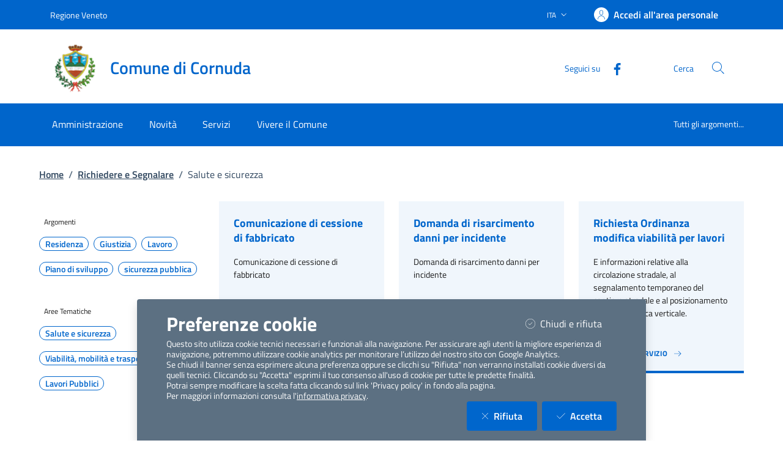

--- FILE ---
content_type: text/html; charset=utf-8
request_url: https://servizi.comune.cornuda.tv.it/MenuPage?RichiedereSegnalare&area=Salute%20e%20sicurezza
body_size: 210422
content:


<!DOCTYPE html>

<html lang="it">
<head><meta charset="utf-8" /><meta name="viewport" content="width=device-width, initial-scale=1, shrink-to-fit=no" /><meta name="description" content="ComuneWeb by Kibernetes" /><meta name="author" content="Kibernetes S.r.l" /><meta name="generator" content="Jekyll v3.7.3" /><title>

</title><link id="favIcon" rel="icon" type="image/png" href="[data-uri]" />



    <!-- Main style -->

    <!-- Favicons -->
    

    <!-- Twitter -->
    <meta name="twitter:card" content="summary_large_image" /><meta name="twitter:site" content="@https://twitter.com/teamdigitaleIT" /><meta name="twitter:creator" content="Kibernetes S.r.l" /><meta name="twitter:title" content="ComuneWeb.it" /><meta name="twitter:description" content="Sito dei servizi offerti dal Comune" /><meta name="twitter:image" content="img/favicons/social-card.png" />

    <!-- Facebook -->
    <meta property="og:url" content="/" /><meta property="og:title" content="ComuneWeb.it" /><meta property="og:description" content="Sito dei servizi offerti dal Comune" /><meta property="og:type" content="website" /><meta property="og:image" content="img/favicons/social-card.png" /><meta property="og:image:secure_url" content="img/favicons/social-card.png" /><meta property="og:image:type" content="image/png" /><meta property="og:image:width" content="1200" /><meta property="og:image:height" content="630" /><link rel="stylesheet" href="Style/css/bootstrap-italia.min.css?v-2.8.5" /><link id="mainCss" rel="stylesheet" href="Style/css/main-all.min.css?v-1.0.14" />
    <script type="text/javascript" src="/Scripts/jquery-3.6.0.min.js"></script>
    <script type="text/javascript" src="/Scripts/main-all.js?v-1.0.45"></script> 

   
<meta name="robots" content=" " /></head>

<body id="body" class="body-spinner">
    
    <div id="spinner" class="modal" style="display: block;">
        <div class="modal-backdrop bg-white bg-opacity-75"></div>
        <div class="progress-spinner progress-spinner-double progress-spinner-active">
            <div class="progress-spinner-inner"></div>
            <div class="progress-spinner-inner"></div>
        </div>
        <div class="">
            <strong id="spinnermessage">Caricamento...</strong>
        </div>
    </div>
    <header id="headerWrapper" class="it-header-wrapper">
        <div class="it-header-slim-wrapper" style="background-color: #0065CB !important;">
            <div class="container">
                <div class="row">
                    <div class="col-12">
                        <div class="it-header-slim-wrapper-content">
                            <a class="d-lg-block navbar-brand" href="https://www.regione.veneto.it/" target="_blank" style="color: #FFFFFF !important;">Regione Veneto</a>
                            <div class="it-header-slim-right-zone" role="navigation">
                                <div class="nav-item dropdown">
                                    <button type="button" class="nav-link dropdown-toggle" data-bs-toggle="dropdown" aria-expanded="false" aria-controls="languages" aria-haspopup="true">
                                        <span class="visually-hidden">Lingua attiva:</span>
                                        <span style="color: #FFFFFF !important;">ITA</span>
                                        <svg class="icon">
                                            <use href="/bootstrap-italia/dist/svg/sprites.svg#it-expand" style="fill:#FFFFFF"></use>
                                        </svg>
                                    </button>

                                    <div class="dropdown-menu">
                                        <div class="row">
                                            <div class="col-12">
                                                <div class="link-list-wrapper">
                                                    <ul class="link-list">
                                                        <li>
                                                            <a class="dropdown-item list-item" href="#" style="color: #FFFFFF !important;"><span>ITA</span></a>
                                                        </li>
                                                        
                                                    </ul>
                                                </div>
                                            </div>
                                        </div>
                                    </div>
                                </div>
                                <a class="btn btn-primary btn-icon btn-full" href="/Account/Profile" data-element="personal-area-login"
                                    title="Accedi all'area personale" style="background-color: #0065CB !important; color: #FFFFFF !important;">
                                    <span class="rounded-icon" aria-hidden="true">
                                        <svg class="icon icon-primary">
                                            <use xlink:href="/bootstrap-italia/dist/svg/sprites.svg#it-user"></use>
                                        </svg>
                                    </span>
                                    <span class="d-none d-lg-block" style="color: #FFFFFF !important;">Accedi all'area personale</span>
                                </a>
                                
                                <div id="menuUtente" class="menu-wrapper d-none">
                                    <ul class="navbar-nav">
                                        <li class="nav-item dropdown megamenu " id="megaMenu">
                                            <a class="nav-link dropdown-toggle" href="#" data-bs-toggle="dropdown" aria-expanded="false">
                                                <div class="avatar size-m">
                                                    <img  loading="lazy" src="../../../img/SPID/spid-ico-circle-bb.svg" onerror="this.src='../../../img/SPID/spid-ico-circle-bb.png'; this.onerror=null;" alt="">
                                                </div>
                                                <div class="it-right-zone btn-full pl-0">
                                                    <span style="color: #FFFFFF !important;"></span>
                                                    <svg class="icon icon-xs">
                                                        <use href="/bootstrap-italia/dist/svg/sprites.svg#it-expand" style="fill:#FFFFFF"></use>
                                                    </svg>
                                                </div>
                                            </a>
                                            
                                            <div class=" dropdown-menu dropdown-menu-end" id="divMegamenu">
                                                <div class="row max-height-col">
                                                    <div class="col">
                                                        <div class="link-list-wrapper">
                                                            <ul class="link-list" id="menuImpostazioni">
                                                                <li>
                                                                    <h3 class="no_toc" id="headingUser">Impostazioni</h3>
                                                                </li>
                                                                
                                                                
                                                                
                                                            </ul>
                                                        </div>
                                                    </div>
                                                    <div class="col">
                                                        <div class="row margin-right-col">
                                                            <div class="col">
                                                                <div class="link-list-wrapper">
                                                                    <ul class="link-list" id="menu_utente">
                                                                        <li class="head">
                                                                            <h3 class="no_toc" id="headingGestione">Gestione</h3>
                                                                        </li>
                                                                        
                                                                        
                                                                        
                                                                    </ul>
                                                                </div>
                                                            </div>

                                                        </div>

                                                    </div>

                                                    <div class="col call-to-action" style="min-width: 185px" id="userMenu">
                                                        <div class="row max-height-col">
                                                            <div class="col-12 it-vertical">
                                                                <div class="link-list-wrapper">
                                                                    <ul class="link-list">
                                                                        <li class="head">
                                                                            <h3 class="no_toc">Menu Utente</h3>
                                                                        </li>
                                                                        <li><a class="list-item" href="/Account/Profile.aspx"><span>Area Personale</span></a></li>
                                                                        <li><a class="list-item" href="/Content/ChangeEmail.aspx"><span>Cambio Email</span></a></li>
                                                                        <li id="cambioPass"><a class="list-item" href="/Content/ChangePassword.aspx"><span>Cambio Password</span></a></li>
                                                                        <li><a class="list-item" id="btnLogout" href="#" onclick="logoutUser()"><span>Logout</span></a></li>
                                                                    </ul>
                                                                </div>
                                                            </div>
                                                        </div>
                                                    </div>
                                                </div>
                                            </div>
                                        </li>
                                    </ul>
                                </div>
                                
                            </div>
                        </div>
                    </div>
                </div>
            </div>
        </div>
        <div class="it-nav-wrapper">
            <div class="it-header-center-wrapper" style="background-color: #FFFFFF !important;">
                <div class="container">
                    <div class="row">
                        <div class="col-12">
                            <div class="it-header-center-content-wrapper">
                                <div class="it-brand-wrapper">
                                    <a href="https://www.comune.cornuda.tv.it/" title="Vai alla homepage">
                                        <img src="[data-uri]" id="stemma" loading="lazy" class="icon" alt="stemma" />
                                        <div class="it-brand-text">
                                            <div class="it-brand-title" style="color: #0065CB !important;">Comune di Cornuda</div>
                                            <div class="ml-2" style="color: #0065CB !important;"></div>
                                          </div>
                                    </a>
                                </div>
                                <div class="it-right-zone" style="color: #0065CB !important;">
                                    <div class="it-socials d-md-flex d-none">
                                        <span>Seguici su</span>
                                        <ul>
                                            <li>
                                                <a aria-label="Facebook" href="https://www.facebook.com/Comune-di-Cornuda-111525380490832" target="_blank">
                                                    <svg class="icon">
                                                        <use href="/bootstrap-italia/dist/svg/sprites.svg#it-facebook" style="fill:#0065CB"></use>
                                                    </svg>
                                                </a>
                                            </li>
                                            <li>
                                                <a aria-label="YouTube" href="" target="_blank">
                                                    <svg class="icon">
                                                        <use href="/bootstrap-italia/dist/svg/sprites.svg#it-youtube" style="fill:#0065CB"></use>
                                                    </svg>
                                                </a>
                                            </li>
                                            <li>
                                                <a aria-label="Twitter" href="" target="_blank">
                                                    <svg class="icon">
                                                        <use href="/bootstrap-italia/dist/svg/sprites.svg#it-twitter" style="fill:#0065CB"></use>
                                                    </svg>
                                                </a>
                                            </li>
                                        </ul>
                                    </div>
                                    <div class="it-search-wrapper">
                                        <span class="d-none d-md-block">Cerca</span>
                                        <a class="search-link rounded-icon" type="button" data-bs-toggle="modal" data-bs-target="#search-modal" aria-label="Cerca nel sito" data-focus-mouse="false">
                                            <svg class="icon">
                                                <use href="/bootstrap-italia/dist/svg/sprites.svg#it-search"</use>
                                            </svg>
                                        </a>
                                    </div>
                                </div>
                            </div>
                        </div>
                    </div>
                </div>
            </div>
            <div class="it-header-navbar-wrapper" style="background-color: #0065CB;">
                <div class="container">
                    <div class="row">
                        <div class="col-12">
                            <nav class="navbar navbar-expand-lg">
                                <button class="custom-navbar-toggler" type="button" aria-controls="nav10" aria-expanded="false" aria-label="Mostra/Nascondi la navigazione" data-bs-target="#nav10" data-bs-toggle="navbarcollapsible" data-focus-mouse="false">
                                    <svg class="icon">
                                        <use href="/bootstrap-italia/dist/svg/sprites.svg#it-burger"></use>
                                    </svg>
                                </button>
                                <div class="navbar-collapsable" id="nav10" style="display: none;" aria-hidden="true">
                                    <div class="overlay fade" style="display: none;"></div>
                                    <div class="close-div">
                                        <button class="btn close-menu" type="button" data-focus-mouse="false">
                                            <span class="visually-hidden">Nascondi la navigazione</span>
                                            <svg class="icon">
                                                <use href="/bootstrap-italia/dist/svg/sprites.svg#it-close-big"></use>
                                            </svg>
                                        </button>
                                    </div>
                                    <div id="horizontalMenu" class="menu-wrapper text-center" style="background-color: #0065CB;">
                                    <ul class="navbar-nav" data-element="main-navigation">
              <li class="nav-item" style="border: none;background-color: #0065CB;">
                <a class="nav-link" aria-expanded="false" href="https://www.comune.cornuda.tv.it/home/amministrazione.html" data-element="management">
                  <span>Amministrazione</span>
                </a>
              </li>
              <li class="nav-item" style="border: none;background-color: #0065CB;">
                <a class="nav-link" aria-expanded="false" href="https://www.comune.cornuda.tv.it/home/novita.html" data-element="news">
                  <span>Novità</span>
                </a>
              </li>
              <li class="nav-item" style="border: none;background-color: #0065CB;">
                <a class="nav-link" aria-expanded="false" href="https://www.comune.cornuda.tv.it/home/servizi.html" data-element="all-services">
                  <span>Servizi</span>
                </a>
              </li>
              <li class="nav-item" style="border: none;background-color: #0065CB;">
                <a class="nav-link" aria-expanded="false" href="https://www.comune.cornuda.tv.it/home/vivere.html" data-element="live">
                  <span>Vivere il Comune</span>
                </a>
              </li>
          </ul><ul class="navbar-nav navbar-secondary">
        <li class="nav-item " style="border: none;background-color: #0065CB;">
            <a class="nav-link" href="https://www.comune.cornuda.tv.it/home/info/argomenti.html" data-element="all-topics">
              <span class="font-weight-bold">Tutti gli argomenti...</span>
            </a>
        </li>
    </ul><ul class="navbar-nav navbar-nav-auth d-sm-none">
            <li class="nav-item" style="border: none;background-color: #0065CB;">
              <a class="nav-link" href="https://servizi.comune.cornuda.tv.it/Account/Profile" data-element="personal-area-login" data-focus-mouse="false" target="_blank" title="Accedi all'area personale">
                <span>Accedi all'area personale</span>
              </a>
            </li>
          </ul></div>
                                    
                                </div>
                            </nav>
                        </div>
                    </div>
                </div>
            </div>
        </div>
    </header>
    <main>

        <form method="post" action="./MenuPage?RichiedereSegnalare&amp;area=Salute+e+sicurezza" id="main">
<div class="aspNetHidden">
<input type="hidden" name="__EVENTTARGET" id="__EVENTTARGET" value="" />
<input type="hidden" name="__EVENTARGUMENT" id="__EVENTARGUMENT" value="" />
<input type="hidden" name="__VIEWSTATEFIELDCOUNT" id="__VIEWSTATEFIELDCOUNT" value="10" />
<input type="hidden" name="__VIEWSTATE" id="__VIEWSTATE" value="j6wwVwJQW9CVpeZqoBOqdS6LGiZBcpErumTWMxR4OU+ciibSb2fHKfqnxG+KIx/[base64]/swOKvaSCH0evC+3cCYUqWKCI/UjtI0e5LNc3hUEolWntlRnaVq29w2RisZWqFK+3m/lrQv2XO2i81MmjCN1TRyeES52Y13MosvPaFkRCE17yl4XUeP1Vyh0/1nJtlL5hnYOSvuuG+i5OQReSbtisrgoUtOTaY1o6EcVJ02TmvfR0skfSlkvWX1ifR8kahFMdhk5fwDzZSSeEUEX4rc9n+y/fpLKgkWin42wfo7P0xLBfd4rkVB6FdcgsncDDJhfen2dD6WGDvi2fATEVcPK6h3beCWY9eOWkd23AUbHFZVP1nTlZSNRjy1L3lMC/Ano6GC8MRy3fTAvJuI5OKgXIyJd3JghU/ADJupFeL8vU3kIWvxMEDUVq6VJEK/TCDCF/lmtzd5QPnR9ESL5yClj0UQGP6UIpFbm+Gy2aC07hI4YF9FgLHhfTxrf4/ehspmPpKviKiz7wDKKrzch/NJXbVJxveVc25P7TwrPdLlbyesOzSHnULZSG9LlJZ8J5/gAzhdBs0v+mimHdQnzmjw9fCG0IRf2nBKhzeHAaF7OHbA1K6S2Gvx1LKeq5aZ6fiP4TKwWzxXbF3TqipENbZHQ7ZTNOe0aMguzFMZ5B8srD2tNjXbBaQibCB/Tlq6+WCS8zpchiLObIQMyfa+lzjBu7O43e6UqBWSRHfWA6ASgYWJbICmfrcezcgpAvq3MNVdBmUBSABXPXu8Pt2JZly//73lmTaqtJWQUC9n5lLKnVSxt8QaXqtltgKQLoQio+N0YMTLVOQkvE8I7Vy641QqsAuz5qDM1AxyhrLbFM+oziA5ES33r7Fwlf9dmntl9Nyf2loTQKCyzds3EHdtA59HApPMKGg4YVmRMVfpookYtY1uv6nz6HsM4Py3C8DcZTmV9YoUC/Cojt0AtDWPiNcDCj2BiLDv8Rtp7P+CuH/rKPFqu+LnEVCQRpf8aF8+CcqPNJMfXypgoUigD8FpRKD+XdJMjd7m0et6qJdjBYDnptt7GcWRBRuM/ruGX5N5gT48qICwUVCxR4hmLhqniKxR8MrgfXpvB4QmNW7dc004MO7Zm/Obqznuue//v34kRwUjgcHkzTbVtH4LKRyVzBmI5Pvi6DAJv51zGMgDSb6ccpFuudx+cYwhaMRhLCh20zIQm+NBRKgeHwk32mQFED1SnP8j6P+iRrXeB7nTtnYSgJUKbEZJSpnEz+dQfe80pUuUBbIRl4xxAt/n/dS/Etu3n9oBYx1cfc3HMN4L+lt2tsksm/[base64]/KTVACAJEJc22tWf64Tbl6/Xd0LDZDOA+JClN6wjC02JSXEhLJfTAli3mi7Ju3W7E6M3P0QnR4cDvC/P6bsSayR+pBuY9FuKC5zpb+rGUG5XAVzFqU6a1++zq4kd2gmg98zPa2pBfQqewJwzRRLNa+uL3uuwDJw28B8+sTkXV6NjuVbEUyr7V2oQrSJLta6Tck7RhY4Dgm5Hu1kOHSTqbGXk/k+cn6jFcsh0rw5BrMoDipwQ9fFAYKU6nZCjTxhxQOW2T9yIYI0yJi5HGWKMRn9Bgi1JHs0yMqSafwXu2BFakgfYERKSPV2q98iRddvOhcxHXJLt90lqWZPJxuLAcDFtE86uGxeBDqciP2EfB7qYhLdVZugH30KCIaB068xv/p5bLRXzkTG4S6vryD/6pYSwFoP5A5/f+HcAeqTYGHpnSATLO8vFlDFacNq6LzdgRcPMP6cQDdr4jyBdyyYM18Z7kuc/6ajELn42LugH6tCyu56KSJDKynib9pKFULSZsLdF6zMsLFxE5dA2e5olELzylEb1nLhqo3SS9JGmfUGUS5ubL2/IpVrz62wu0e1M9DaxE4PYKswf/i1CgxGpKkLlvJxdOCBr7pLQki/egQwr2UKJ/TV5rDnHpNd+2yn1TF6oqbBa5k/t6bH0mpY1K8I4c9+PgAJ4PQhqWmN0nMpSmltAPQ3xLRTp24OQxVrPc0vf7JEQn4g9L8L3SRVNXdcZTq4BBz0pVIXqpfpjemNNOMnsPI9vpXXAGXVkoqXtx/gvRasxo7AOmj5cBtV8HjKlOk2NqQW6Gz/iI2C1G0uFh85vIL1/f11femvuMb4QHk9QPjt+tHMJNbxwv2LsM/eNL+HKZwDS/HfMykW3NAUmaPmDeNbRqoJvlLrwzcfKl22Pmf9mgBE5HrS2wcmGaWrLJqE1mcNTZ6XbJT100Otm6EP9tMKPksf/U9pWGDE2S8gPYgK/[base64]/1YJPmyn20b5EwIJwGWxHCY4T2XjmU44l2FZFOq4b/FeOeKrqu9OHIDvhD3zyQS2VeMUaU4BGjRvMiY3mCUd8oKJ0i0IIV+Y1h8S7ug8kE1nul+9U6ct0648GanQDrjPaPy8WJMPj5W+5XWgFbTPxDYWHSdI36d9MrVztE59S7YNKw6qUmsm6lPTDTibYrzzAT7hOcmIgMHgcKHRqwPAZx+MZCXipC0/HgdMXAwJTEjzJTQprXKRoTLay5AalrqIzS4pIII0wOYm1YkHmDyF5xycVsjT/NR36CZR1pM08pyTNJaEeO4P3CbNpzX8uEdGL4Nc2dqI+vVd3VT9roRdnPnZqE7aGbx6vfWtvtIhOnnLghSb3Pqm46RaPKRmP+RB2EqhJ+cWvymhJ/A9tSmXMzk03vwII6VEqjIZtzCIaqZySayeMEa8OhRFr9X/6iSATHuEDZyh5i/eLoZ8oCKab49LimYCQs5ZY5xM6H5rAu/R9V+dbg5ELkCFG9RFfMcdYih2U+zbkG4JwQqgXkxHjiAyW98T3N9uZeWpof8tIyydEW+p8GN3XcGBKeEqLKVDHSvABn8zpxq/MnmVwbBnfptkxKWn1rVmOMUJmx85CLASECNRfZNiAS6uSzYyPoPbFhzRIc2JT1mM+z/EiG+2RFLgj0HugoTLzvi+U2YAWppmyg6SvwQcD07wkzYl7xw4xNxp/fvVJUPyv04L5OG+TK7WSokNdFi64iY+KbmnSzBytvcpOiDn6AuPZjwQYBX7yzPoA4MXAX05jE250JmIqNuUjavzdgZY3hmAP5r2tgsEM2dVW2pbnraDorTQZDQzfrXzo7sHGmeAbtCgZYTJ33AGYTfLVS/fHTTtjK2qwpDAimYoqh/vpTUOTPpWPwJeSwNxCSm7YXsOfTA6MzjEJPYZiLTQqwgoQTToqC50KjTitaQxvNZU0wk4DROvzD1ZjJny5SPZ/6762hlIfagj2vVk67w1RzZThvMMgHeeRyCi95KkbzTIp2+HTstfcNmy9PlQ3PNgeHpK/dJDy2uShG+Q8RExhmf4W/pa2BkDOCtdZKZ5whNN0X5/F62uR7fYzwVyi91dPJy+GWjpzq1YoXZC093UbLXrSHHqRZUfKaOm/0VoOywyEkZrc6cdR6twBg5nqMwuZEyE44FXbYmenmZw63APgLFrPEvLWTftc8C5/O6awAKsaX1Y39k+ccZO+e2AhPTsOIX9YkpjEkGuk0igbJkZKyNxP4jHaK1PN2T8zgbwaO1crGsrQSfVnooqS1bIv6RUwMQuU3gLe0ujb0jTHiUj28hsIeX1PoGCl27MvMKVb135cgdYiJ/enGIKxyUKdfVHTOL0mAh3IrOEuurDSPBl1y/8axRujLpT1qxxc99O/5RLmy2HbL1Ju1QR+nBsXUQ6TnCGRnaxictGk+1R6Df6hvHJ72Qqgo2ioGWGwlrnG660knI3s62F6nPwKnvArGK7PJNXjti/hdyuQnzSMfUlRbf2w7VyT5ElE+YDtgz7G7WBZkvfVlPSMK+2pFyPYS5auZIpYfxqTbCve1amt35rUesY6kwbQEny/5nXRJdVFnv8ibtX/ha9sj5mNycjqQbsW0N8iZAqIDnUJW4F0eM2mNsYnRzSYN9oUz5Cljd7ktJcdtGHYD2eqG5SXv+fZvW6VQR6f8o5e3c5/s45B+T4bPAhjYGHtpe1Qj17r2Eioi8c5DXIQ7GzEDQih8ySz5brrnx/8ss0D9e+PQvC78PitOK65V234vw4Jfmaa4TzXYLU62YEE/9smL+nM23iUePUB3I1GBw3TRvuKHjsdu8qgi9tis0+2vuiAvLga5vTKKXJc/ChSUSPHKT9MEUhSdYVLjeiTFqHUqb2Yhw6RizUWqsRjLPPcJDrSfcBmN+zty7s+ZNWiy3s9W5t+dud3OVZRlh8ZaN3waFx3VWbOCAp+NfGxpSpVOVjtifVzMgg3t5qdb4MqYMRr/w8f2x/Cz3boSFb+2KbS2hZOa3meNoh++HXwlfg1lSh3m1ydHb0rTZ5QmKqC9HEF8sMHs9ZHuV28dme6lldrBhMegsiqcazyanDRZAhbPaNOgeLW1v2SlzEJwWTpaqhA6H3uR26YT3G7Bktgk7SZGn0Jhv1vK5wrbw4QRLkH27aVpw/fyIu3j6w3+nNAcYQWtZ4KrsC9BRVAI41YDw8UG/fWvxR219G6dzKc8//DhsyB66He4wQBmG/DsIGaMZv+e72VGzc4W21jXKORxJUqjwSGu+uqvk+1hDJXPjuyYcdmF3vVzcNqlH9kcxFy71K0lLcFU3J7jf5rG/61QoW0RlBtkNefLfGP1AcAF8bedG8kJjGxk1qEOD1PwJoRRYFUdcv1/oiEwYAo1hldLBul8VlmNR8+oVQsFif69I5wVkhpdpCJNOASDZYT5xYn99lvmxwKQ99rrYLmlFna+TknjJ2iHmkARl0gSsqgHiBv6NqmLnyCfyrMeUL28JfvvPekRJREK8W5aaivneMWTwzsmLClfgs3ducAdPH+M9/YQbehj6f7mz5RaIN+UyMqMQ0v9WzNzatVLeaFpfkaJ35yVoRuIoA3dKbRBdg87phdLCJt1qJRm9eG+WpX4cgADyGdOigH0IniBqWjX+4yVoxl+yeG+Prf4QhEaABHzA/w06QDDA1gaVJqLMXejsN134IS9nuxd3SSkY0G1O1NI/jQQzykv9cJ0pTJMERy/[base64]/uxH14E5Prfka/rHJtfIoWqTbV+CdHZrHw90PYEYy6RUgIjMEjAhQ3AZOZ2XJdjix+tyx5G62KWbL/8sGb29SIqNJjgb0ZS9pBbqtMj8Payo+BAVT9I8Hy9qS0rZQuHEIE9kjEX8FunpIEHs9iOziC4EGsmuYHNXAaUVypk0pY8UDsjszgqGQVMYX+66JW63AVqnQgN5EgcNQIP8yrcYhohTgL3wKLK/0ixlnE4UP/67yiQ55RLnwDh3MkVr58tlbJyk5tlPfhqFHwo3xX62qqceRXJ/5QsExPG41BfNqtMfQKNEJND2ZJ8Vs0We9CQHXux0bmHxXjOCaQrbYeKdM3k6lWK4zG6o8HyXsOsyVl8dJZEDdMwKFDYNbEIzH+R2s1XGDi/2QNjNbSNDj+OjJPZU/uYlbTayOujPBdHla5qfeHu/hJ6bUv5lT1w4mFTy+mYZLA9sIrfmT9iujEo8y5zWqllduqA3rJPPOpJbOkF/RxwxEy2brlXSonKLawfNzjsO/An/7wGdkOyk9jUcGW47aUD/Cs4Gz5GdNmvL/zKyg8tEPhKBsNpRVhLEHSfUDfvJrgPeNsngkBXvfhGvvqJq9mnCqN9cjBTcE3SAiwhUXjh4zXvJWUE5/ZTZ0CVdYqD31sAExzKI5oWdQr0+IL5Bz46k56uqzERh9WqoEH8IQUska4bl/J5iKtUFF/YNxj3UzPps9gk2pCLMeQ3GYJnTQ6PFkgfAmtqN/drTbGpX07LqmtjZZSzjN28JORIWYeyIJ9Ux0BBXVsZHjb/[base64]/TqHqPXXaCZmZYr3WILpSSztGkAyXSyfmWXXzqxonSzuX/TCGIrHasuLzWu0PZRTihqAy2b7ZTjcglmAd3TV5iqgPz6PqMURRb1R96fOMVWljJ4pvAjZP/JDJJ5MU8MvSlEoKTMp68CnCNdJJSD2/jrgefpasTZNbcCZu7SsQTHqppI27D56o+w1f1OR/oqPGJ193oxy2SpPGaTaKm+k44UNAzky2GFJGFlyD1CuKd1QuRTX/P1N8AQ2c4hz+04yhFZEChQ63eAfuGf4Tid6LtMGmWeCEV6My55w8GvVb8IIWrpnR5XKe3lgo9QstH2LYNmNWC136VtdMY42h4dPkmd/bL0vj+YNhXSO/ITljc19hNMBjGU9VHee96uoJ8k6/gdTAtTIwx8NyQWZdYOE/KURgtv3Lij70newYba56JQSiwQw44qv1vZV5o0kI3FDqeJBW8GEw0stP1tl9eN8j3/tZbyN4OaUCKsHtJls9k3AyMtuKjzWN1gXdICtBO3WfWzl8oHkOa1HPI2v4FmTWysSelfuKZSsQPoGNqgRhwYoQW7BajZg8+7fLHVE7UQYMJ6NZv5OoIWt6+5GLSwXuc0++YXGk/K8tPlBaQ6wlMzr18jdoO4S29uxrcRVu6zCvYiLCwKRULc+OTFcOMwaa/CPgKLpdDIJYlqe82q6fzKdZIvgxZfsBQXTzlyrjY4mQH6RKWiIrisud/0e0MZiELfwOjaoPn5nEAIgaS28f31eQBo3C92s0+Cik8hc/BgrBOIqUag8w+TGYdfLnjx1QW0sAeV6lWVZyxTjhDg4C8E63q4gp54wi7JNqZKezlZXZb2svnfpfgwI4TuujT4Jhis5n2ttcoDUuoLisFkJll4V5hnCaL85em50DdRGTQbn2+4fc1dy10dXgYuRExhVAv84chLwoL/Y7JU1XEjIUdfhw0690PMOB3G9zr5ddef89pMl6X3MSAo6a3rXUYvCNaGL7W7+CmRL3tBEHW9DNi4Qy/i5BIA9iovJ8Jt" />
<input type="hidden" name="__VIEWSTATE1" id="__VIEWSTATE1" value="Rg3hxVc9ldupbgRn1fiwdqCKPDM+b18FesHyuwMepvanExpdo8Dr4Ldo2lz1f04+OSztYBqtkbqRL5MqKzWpFlJOYSgU/CE6oCVsf9cNElG2msy56EZR7FF58Zs3R/nnCy7aSmLzXbAjUZCevPuCfYxesI2uBt4+3FgcVaRgFGCfSnOFIgPS8RDwrzkoBxVIIb/3DH8R7QZ8954fikivi7UIlmeEIpV5mBERUzJMt0UQVdEGn3G8RW1YN2KMNvvs+4vfBpebMWYLbIzdBdMNZnZKEWDxiW6ov+IIcd95KNFED1Ic6ohpsvSvdkYno2v+4xSx/sQlxgR5xNQsnTg4TVZXGroOGU91UQJuJTtWjkTlZ8tg7son2ndQdHPkl3kLo19pCp+HuRKfpiI5f27wwFYbDOjBWqvAgv7jvPKb9+r7gO9fxvb49lPDAaMFIQ58iVQ8B7uV+xWozb6NaPgm/I6WEpa4tGgvoWsFeiZbcOoPc4lHKlQvT6wzNP6kIKsUc0//ukjtWucJkAV9lwg+jejPS/[base64]/RkBDh5WN/p73jDboVu8TxejF4zMP77/veCXEKHutWSyHoU6lFV72650799z/nKIpFKZut38Im37Jxh/rhHMOTOsfoJlWUnJ6v00rRfS2dcFcuYHKo+0NzPUZ/nQdc9yH4drbZUEvc1VGjliqMMMmAqSHzdRVKBlA1l7cpShZFdneD+VV708hKgncOHBUP4vU9r+oDyu3FWFOE06JukKcEKn480p4IvNGSKCIo6d6GloCpkc1eVYIWm0GLmtVDh/rgsr57Z0dogtnWFPfjE0snB+uytwBaJahao059RZsZ4BFPILasHLYtzdrY1oOdkxAr4SpfqTsdTfl1PWg5QqBxchoE312GjH8AfsoSh2yAB4UoRRj/XxIOICbs6tc2yDaaCDXIiogMpcj2CoUZcymVqVxIrgUSy8Giy1Wo0TOdRtgPpmKnLb1vkT2/nW9UKnEMe1CzP/b/M0hn48OZ1Xo7u8A6uQWXqNBHPVPT8bKBXiQG5mm5KK99kE+ErtfzUkWiJTmzIR31i1lUBXqICI3C2pX7gUE974a0pJvm0sy6ydmTtSBE4gOnKO8AaHVVv8ZbrHXv5pCIO10jZIMmvPblSgpnV3brjf8yVS8bFX09B3fFg8Vdr4pc1XiC0hkWsBK85+7exGX/dvroiNEJiK9YuW0nbcFhsdtOC3TD5QuHCUzYJGYR5/YHcyox+vZaBHlhY4s1bfDQtcpLknHQj6stm8cWBQCyilaRYvROfjzsx70fMwwn5fNoH5ncradJsidlWGNeUPh7co5kCNdug/o3ZdzxQXByurup6KTGRHTvDQtt8cQPgXtoZWHrxmiJRICtq9Lnb8yTBLxGxpjwAAdB0b+xnTmtKNu1BDFFjN4dIlQnjdAF8xQRK8FkgJ3ygX6y06lsUUBogiSAd14YA4+ZjzTzQJXBLwGG0HH85dmp7YOzzHiiAljsXyklFc1soccCryps73iiW73byZ/9Rzuv/cuFDVractPsH6YNSz9PF5rzotdDIjJ0tPVKcG8h/ZqGkGx2MT1PNOG+0NddGugcBlvM7cDi5tweiphimToUAHc6FUrPiI4OKeum/h/0BEq9Gz0VG6diwscVg6xmu+jpwg5NnsvQ3ratscQhkCn7RChD0vLZ+WAOZ531kRBRGOfniZyhR8N7QlQ2SIxGRNTR/C+UtVKSLY8tQNL7pZZI/+Z0u0KvPiRYn5iUe9XD1KPK+2dj4TYyLP6CWH2QrYi7srAjZ3mxotaHJOxLZhxNOW7i32W4EjJs+nkB7hEGeFVLpTbbM+zYknqYnk4+bB8PKIGOYfwVrNCLp67d3TgB/YzuMhiNhq1TSE0LSulIeBU+daSsF6eYFkJVuVGI9+AN41SHHc0qYQ2YsEu4Fx3RklAgPnP00taWyqBmnYX65ff390p216T8aTrCYsETqtEmUtaiAnDsHQMbtxZwZWAExJAbg6G6xgfpgNVxa7vt4gnz69lqMefF3L1l4A9smCA69Q72mQfgDFxie/[base64]/k1jcSnR76IgEmU6QZakZcuken/1ZG/wGzaJ74QaaT2PajlbHPFJOQuuY/XIvssqO3MRYLcRHgI15aF5KI5PdDkv/i6+Cq51lIzJ89eF/[base64]/I8CYnZgOBUmJEuG3FyFzbKABfmB2KdDOvdrplFYDnv2XdPx5WvOd+zl/[base64]/3wCihSBxz/HNfziD+75rNWuB3zX9UReqGfhti+4BDyHIx1wuR2cOW5FpGzqBqEJzTpCgMmFKLYzdQRRKIt6vojdlZsxKhIH00hNlvh/v+A+wECXJr/2+RDUGU2CF/x7qeZ/xBnW3XP1/hAeb2LuMwCOD4+P1sXCVVtq2+Q4c124T+JNF0xhaFcWFkv0d7jrd/3KeHBOep96MI2T46NpDcOMscCFEMZzLqvfYrFJzQcBDDpu5l7Rki2TJ/sMKLYL6jn+giOoAqq+tYOhst43x7CGCTB7s5joIyphUq8Frg+H2WUsVnxniTTlnBeJVx7GDh4IJL2vKZ/ktzqDyI02mIHX1SXxTMUqeIaIvR2RLjmvojVD0/ppwlqAJhbUYYohMO+1wgTXdm02pkc2cBWIn+HFTI3oeUDS/v5xB5yPra8fBX7ySlyUb0X/[base64]/rOWXKEMzf1U9BIPD2fYAKyedWWb73tkBgwm8miLuwkiY8yW0SFRu2mQrVvakb0/SdDsTd+USDDLx4y7U9vcvc90fJw0Xo092eeNsW3J3CzIy2uuw9JG4TTgjWKA1q6KW1Euj0/iUTLsPfXjOb64foLIbA9iioELQBc6OKVwYpRoyTMdcMyJdxXv35QpsKaLJZc4xmRlPBWynZ1D+/Vji3S6nk1GbQB3w7Tp+2lNqSVT5ZVWBZvOUQbt0eSwfAHDHc+vC7dvqoHqAJq5tgwe0x/zYdhsuGxYbxgV4PWdOFZocYtVhKefHm/7QC2uzs76WEueQSvR73tVDxMsXmb/zlSNKztbsD5b4STULcUEwnzhx9v2t0HJ8jijQiq2h8NtPS1LeFQgODxJrEHacRz+fAE7ZfSiMCYOdvTJ625dxIx60v7SmV6a4s3PyEwH/WZMPwcX6gAdjCBeCoYxDlaAFzf7I4TKgU+KuCoRSzu5Keb+knxQKIJMRELLfgyF6IQuvb0nLb4fnydgYTgsqSj7/OeC+3k+j0I9bNbcK+vAIDuG3NmTRAkDYbWU/HlBUeDOEbdrBfIxozwRadaiGEOw5iFuDAVUHggenXZkYNNOphRln6SgiJ3WEoGUptJA7a/emRmwxmKDI3RMQ6ZjWMXJBqW7zEk1Q/ar5TIkxnf3czOIw4/aWIrpVm37Q4O3ihSKqnsy4FwfhLDNyYdSZlAugldtorAy7tUEE3lwqQAyIOVzbxEK7CkoMI/doAGk5jkq7JSyJ4iOckTh+CzA8j/[base64]/zpOUkW1JaoYLbkxJeCO1kvEisn5pl50KdVX9hDaDMBud3lQ3REL437oNw/eDHMoRu2gnU/1xdyGdh44DuJtzwnVshHX317q3q4lptsEvLdRrb6iDuzfcafh8zM6Wdjni5cmwsncfzcDFFz36PfdPHlzdkCqlEGx6jXdC5fwPJXnSXpW4DxgXPhB1Zw20wcsM7jxhSs+P+8wdC/oq2pJMnXibm2J/6omFIhWgo3b476zGx8PYhAUp/RR4hjp8iDW1xenxjV097+uTR1/[base64]/0oiYcAkB1q8eKqJkSg14YMIXS7+PX0w3YcGFREcF2AMgzm+oHpzmTeRNupOjpdsyGWEGiSoseLzRuNBBWW9zEzD5fQDkOZGD+1OQFerV4m5ULI+VjrBK9aXFMHd1/TBlt7w1vttjmUSrJ8mQdeT4dcsx/9YBQ8ZTAnD3gKhSqc4z7RpJQg3TLZ2DllGhcw1puCIyDw2FsuxCHHtTqbwyjVcBjhQkDytqHWowd5aoQsf5YrdUcfFKBSR5Un6y2YDIvQ/uBoUEYVuPOAW8ZHdCerNL63GHl3ERMa8LgI5B4tkM1Tkx2sxynRd67T2FZsuib866573uPRBiOHiYZVz04jLU/GduMMYfyImy8jL86tu9YQYJwKLcDX/s8DsxsS7u/pVfXooMGTZuuJK6OxKbkod2LPqOw0b5SjSg8p7zAB3MqF1Pbtw74Vfbrzn+qiSQj+X/fTSX/Oj/lHUdnxa7IV32OSvtuwUVRDQbkoVfswloOWXbxS/CR/NTRp3YULQsBswase5HJCVof8cEL6CGsHo0mM29cyku31iJR6ZQYRtf5SA7c21XaLsnKnPjZJl1o1i12Jo0BcCUkZEHb/[base64]/A6DJ3BIxWWbKong+u++liDIgEEbtWoZWtaS3NzpEjD73zM4cpOzxK/kV/e1LE9k/Tff39Hcm84TFR1P2IjVAmO8DsQnuxnmb7c83wtWUn2KiiMMDHB1gEWZiZV7uRNYI5uTpm4NJ+VLxlNnGPakvGzE8xeTNuAFP8MZJl24Py1YkeuPmcHu2+BIe2PBwphTx2pqX5eo+I4Pd9okAL4yOaxxX7XD3b27J2i3klr6q6nIgJn7q5LA7z/PW2Kw1HbW+EnvmaRqXX6BuI+INHH7Gi2MytJaiwi+TQbEFUgX86XcGgJrGfXtZ4VpsfSNAyr6C8V6DMG6H5UbP2Yp88uCLT0GxOnSrO3LHSjNsqXBvzWMcUw5qm9VuN7L6woMsvez9srkBUVJ9PcJycGz/cRmg+xKqvBysNrzj0pPFJL0wMxB/wZUz9Y0SGIPMNKp4nEvUFIsm0WSk+k+djxSRQs0wQJIsMEIKkrKWt6IuS8y2YCF1XZK10/2+n0kqaZK5qClhdkDRSRStRSjuehP2WvkrCE59wCch2xJ0EwknoFYv5GKlPb68Zz8JMaaClObxmveW0iNy0unGSVi0bZDev1SYzp1J3B6TeItPnVBlqyoTPKZP0Q6DY/PtaWwD+lqRfbOAoFHeVaCCnxn1uq4hFDP4MgTJk3xnMDb0gWL97bWTAC2XSUCNMlnvJYGOq28AdDsKtwGpwnPmhX8k44GSpWky09m4OUDuznm83HF8dFVRJDYZEIXJ1+t5YQSlizjXrtyDdXmps8f61Gm7NZSqFqCNxsDr/tn1KzOb+ujObg1e3Qsku3RehHNbuyWW68yeWpXYksYG1AUtfmoN9yYibCZbnCngYCDtu47JL7EnsoHEaAzz9LSTcXvuUBKGd9rCCfMV6HyqJjrdQOr2pXGnjl+kLRwtQdJyQ8thRL6Q432Rq/4rsN4Gv6NQHoIX0CY6zUe0/22nfbuPowZote4A3a9pO1k6xKbJ/K9axhceIK/nnUH31bkUpbWG1QOqGqi8OG5giPQtcSoB+HYRxaLlAWJ/NoAlmak429G+AD06O+bAzyQkkH9kSlOxaAFM89O09x1LIOe7LS975zOTtrQcNMDGiVILz24DtfAWz9vf47rv6WPGA/0aSW1Zvb+FWlRAMnc5kC3niLzKU7Z6frvR+Q4EfZp+Q8bjQzvkB6v25C5jbjIjYeRG9F8g0L7N9MINwGSX5ghFDQjLc88iJ6kqrIomNJEWCS0n7aA75+xZqJK3/COVC701MswoFGf9Bh1loWA2aE8C/duikxWbaPRseRYTEKTX5Q9+pm8apN+HBg6iP2U98cfqE+oiBr6z7zYWJRwijOjVHmmUN+211U1Y9iafz2JOV9Awb0poVppP6vysoCEI5aZZPWstn43mDRqbzHZ0nyV5A5oyf62R76XtazBkpf0T3ubITyG0hHMF7jnWxgdXrlwb6p5a8f/dJc8hrNZsgpgiMqcDeOWi+kI8kBEZmaynwoEzoeR+wytAbG9Xedb4xTjeFTOVkPlxcZFIpd45VW28ISvggroulNtzr9zH1NCqFAfNhAimzaIaTSnVraHWEUDAgjwE8h+YSS9+tokLXxTq+wod78vc3kss635+iC/QkT6YqHZkGawQTdzeA20+zVVl6WNWGvCSU1R+j" />
<input type="hidden" name="__VIEWSTATE2" id="__VIEWSTATE2" value="mQHPVBffTJBUFC0WpI6GJAgty3kuAas+OVXMoTIN32L3EOYYfQQntAcdmk9ZOXba9Kq7hcBgfnS68JJabFU0+fqHCen5AF7snlsIceC6cUL7ZkkB2EtJanPNw/3pB3XuCCSa3ygNB8Eg26wO4Ky0pr57Uln9DjRdxAenmGv+D/fMgMhJ5zjoFLd/XEB0qybHw/KL5zbZ14fookVmUK3MPl2JBVk/PudsRQer0u/RKfnBapOXqZsfcFpKgwLPFsQabXjtQyFi13/JUUCdHDHoPoOO1NG5QAnLaB03JLFKNIGQCKJsDmhVC0AbvBf93A4OpkrQAG5SL/L1HxoSHxByYmw1kG9ijrCTYpESKPi1Y+dkXQxtYiAXM5TQ46kPJhZ2xzt5UBvMxRQKZe53SzqH2qdHM3FZTCIiRG5hwlt9ntWoWRTmVj+PqLgoehp+Viz0kow4dkwCHjWo0D1up2NwqFgGY3BHlV1RdXlZz7cxcCBmH/nULQRF/XkZUr2msSAEznOolttgmly+/Lf9x4x2Dc0rM0ZZA0Zr6QvF55D3UKdXKX4Tnv0t1CzdeU/rGZObAYXz7twPHfk8fyTQqDXTb3fwpgQwLOZ6QE65eITC2vYQJ7xcRbC6ujAnuJBz1pxDkVD6HmN2dWALwyrSMJjqyR2LHRiVL3n2tUwaqvl+m3Uu6mTYYnfwLWgqhatk5E+0GKRCwFLzi6pXRo/CGal2utEmyh4WRFdWmfkWVw63HpWXjzfRi1vxVSG3p5Ois4H8Pj3oas6tg/4f6B4UGGOf5CvXrmrK1pwNpCOJDRwf18Fm8zXxS1LTDbRxSFrrrOOqrTrLAXxIesOK4cBQa/g2TG8bM8vriWQRQId6K3WhZFwNuvD9Ug2xL4OmB5eIBBvS7BDaq0dj05cz7+xPtCwho0iIR15yC93rgXboKRG3KFFXjv7kWtqVOyQX5KE6R9jUhVpmmHcH3tE9E6TcJtwAPPjx8FslljQKqz+5s9aNSrvbex11BxDinItx8TXikkJlbo2ST/rJFmlFEhEpZv1HijUavLseGa5phsTzfmKLm9vxUrPu+JeXau/8XTvdaqbtK4yPcsUMNMWdPNqKjrBr6qwS+uDPFrGmS8wdTXschZ5gRE2BLYnu9Sp6KBb+/BHVef2RslVNyiqE6z9MSqbXqF9MSkN6XaeZswHAh3FY6368YSnRLULF/f+cSEr22bLpa/[base64]/G7PSnWkD9GofDGWBYfZkvM2mQ3VLtil8+ClQTiyjWTC5PskMzhaUSpTl8SDhFFGKZt4jFKS0G3hpCoNwFONZoYRwBTlWy0q84G+XiEwSaoi+XWK0iMoQkcnCVEvIE/PleE2sp/Sc2YHHSTQtEQX98oBJsgFN2biP9mMYD5pdmTIZNCShQyN1OavqXEKYv/IwhCTRnkhtwvWa0w+E6eZtH55UoI49e7iWNtRliRaIACZ7oB9CEiPQl1vvGOA1S+ZiWRswdhtiIVDNGLJuzQBKuzR2jUTh3Z1BTmRocXLvWi/dt373pxkvpMcIRvJ6/fwWyU5ZVdMkSLD8HHIHiAgFM+oiIHEyaP2KRBd50cxPyV4nSzDOcNvMpWvGiDqrnHQLlFt81Jeb4dyBY6OvC4IQMOmi07SzKp+ziDD/CXqT4oXH8FJpcKl/4gTwwS+zqb+1LtnHqE2rCH7qXbu5oeYfExLgi4XYpZMLvEXoRZqdmvI1Rf5eC9+Aa0cBqaMUzlKEUWfQmz4xMkdo4/idDn3JMEGCbyEMd2AeRixHw/0OoMAz3jWb0UeKvZ54hiLPr9717W80CLOq94gYQPuFyEsQVMXgsc9txgtwWspLGWxqevV1VGPyRA284vCiqXpYr/[base64]/[base64]/msOY5tn5mfBYIrL8BTIhEe53RxiKj5mzj1u5hzIadj+ARwMHRCRINbzouNBNfYyUkiGOkdOPBT5irlm8xdSWbNTQJckiNPzN93kY+WThP+uhWmtHAjylmtxlEa2uCc1yrhHTZocQdI+8OaJwM713NTO+Advhsc9efIE5/SaSlAS8iR3DV990aOrDUnFVcq77ludnUlHcD4bPxD6YIZBb3jdUaCjfeZgyKSkRf/mUQ+Fhb4Y67Tf8B+pczsYZ89yKgiePO76PR0lZ6haz74fDz7xgkTMewLn2g/GG8+P34qEaEc/LK+7+1MMeJMuZai0XkznZLwLcPAzOEKa8+Y3uFa4K35Yy/x2uXcUF1YLlHrM4MVLnHMZLjSoIQjX2zY3nYCmEdGBOzfbCtY0K5rvu+s0LbHmIn4sgxVSAFr575MBImuKSP44GrHVrZtGUoJ5OJN04HFoFHDwT0+1R9HzJfFKYuSy/THgFutM0qYg4B9W3KVbaxoyaXfuJFRj9JxamUAZNO8DBG5rpC5knkcrvQjDptXZjTk396WeddV6tZTfiHXx4NUsQXD5AnCY9EP6h5pkRINgTTH5gXnZpl7t04WZRs7dGH3HCH1645mFTfJkfAGt4y7G55idNnbov6J6iuk/N5f0ROM8fhryojH9f/frpoyfAPf/HjBtXCCgD3yzIN1WUb4869yX9I30vFnqAn211xaN1VxMAdnSDPrngi+W7Jfv4m/gvozm1OCz/o3J/omzQcThMWqa/KH7YZm+dY9LrHNZvbRPP2Zqruu3f6reI2ORktvzgZUdcJKDeBBJ8om+sCeNXJXrtwTnwB8B/2crDniHrwgoq80zs7IYPePLvwH9pqIVClhn8nDzHUgptlOHOSlWsp1N3eg9YyO81e6DhtDOtzbFsHU6EDwg4swxiEvygGy3RGn86ke/6PKsNylmrTV8YF6Cn24EmyvRgR4X3WnZzehg17BbiOoRhkvmeWlozPQEz+UV/xBB7e714xT6s4i8MSZPfGNzBQoUbEytq0Y+q7X2HFJKw7aW4GVxCyKsuKzulRllAoluhIgG/0xeoNAqJUC7KUfLOjVY8RX/C0Ea7JQBdxK2/[base64]/nooz/xAyvQ/JnoL5sorLnCfNAsyfFwVXDJs9514e4FrwhTW0Z+shq4nXyUoh3+XVoBwESK16Q3pVaN2hFZnT2+WzQAVMcEOPwPGj8DBNUkNWwi9mgp2ebwBYxwPEg72Q7vrF+8Ac6EkQxY1lm5N3qp0x2AiumcWbWgnaHF6COWiStq76/HqvaAd39p5ZSVU0gHuMj9U4J2QvGe4UEGf+dpgZ+qqJYox7utnWhYMiu00Dd26fKdgmqNqrVbj8rNKFBmPwEQe/T8dx+8AZsJ1DrBepK1fWBndVTj1W15po+/20eVJLx95PqvG6SrxF4lsHYaYLnL+5MlVpX/[base64]/anSSi5BtWuu6NQhlah6ly8HXx4JumGft57SrcJC8AIcrAiObX4u5X5k3xXxEv/a55hm0mjTmmiZD1NW42sCcVqm/59DQAuExM6TJJAA4cfgYlWFgefDOg4p7axeOB1cpNbcWiZwPXRCQepxEvfX00IWsTI3E7gfYv/u+wMyAx9slFOfXxmTRoqKnnhJoPzYRTEYI4xbXkIn8OXRLd9+yz/oF5tlTE5SvVA4MqwxU1FEwJxvBCADyy+3H7rI+u1CeCkKj5bJ9N1RE6hddLWWk2c0ZcPH0iDLB4DSN4SKAbGwPJgLpwsVLBDexO7l0NKkJZe71G3hVt8HPHqx6HBWiMuisiDmhOqtKdn/jfoKyVF2aprUtl3trm3XnbviIb5GvOWRk1w0jD0S8MmHU6ucvbhazhxsIk+R8o+UsDbVHAyGEg91yeb3BFS28XFV2NKWuX3KuoG/hZhPHvyScvX64mXfkId2n4+whHrA/Bfw8dwJZexfKN0MyfEhO+/zHgzMtpAYIsWZ3pcp4csXCecv9ZGRhuIw6lPi9owK8m+rfvA8ratRAD6vxRB/CJyworPJqNOuRoXlv93Gql3K2H4ZYQoaQrOfngN10Vj3WsoYhAQ6lXrVFWn6pb9VnFySr1xUdrEbIQmCwV6PWmeyBws1cgwrvaCoX2VE3eTXHb+/L+uvE1DW74bWn0dNEWHa3w4fJuIebV5L/cy62Wa2pXPbuMyr6pzr+DMXcsOZagm6IW0MFsdB82f4gy4uMYXY1AygEauQGAgxDbJk4Uqo5rgaer1hK7/sZc+qpNarGenCDFAJLJGmTnCaTh8EcDSQQb8N5dKOSbOr0TmP6odpm4p3NRmqh5Lj6aFbzCXXeN27MfbOUROw8RTBzrjxWIHtdaRnGrT1iwO4jVfUzmeimtnmgAH+Fbg5ym2Ex0c5/GxNoyh+8tEJotOeQHwBhMa4zLadqTWIXAOqgp3XwcrVxLzhsWF5G1m3DFkoQugHxn0Hz23gokacnxFhxmnMRaAz7G3kmmnf6+XxpnJhFhCCy//9YjeIPFzsAh8GLGWU1GrAdXaz6Cl9qZRFO58cEZmc2Qz41cfjCQ+TH9hz9bmLA9E9PHTBl9IxWlC4gB7VUUzxZ+90AUUTErNpaU/5zat/af7vBadkLlZtUumOXOLMlqGt50Sa+Zeu6aUUYKKZt+kZrs7ApeeZjTUgDDL3OAurYWCR8Uk9HJ8HS+zMPpf72oa8LVp5FJ4CcTj80jK0MxEDbO/1WfYHy1AY7lIiSIN25+NMhpou8N1nE+/QNFoz45eZ7zOenY2rgsI/LlvZf+JWFuwa9uwnrK70i6g6sJBcYLc6h+Gc2WVCOoOl/pt0cQX5EO3EnV96OFPrkqZDH+clf7yv9Df8g6uLM4G0jVfd+Kou8eE88OWuorycZRB1CBfzxITqFF3dWpll2K7XOSJxo3gOxsAuftLHhSEa879ygyLfqXRCtYGvV0B87lHeMs8OGuxRJn8b/6N5QWuNsyDncCGdIZp+RNTG0nGimww8JDXyxKEk3bFozHlElx1/nH7CUe7we0gZEOnNJ/n5rRUeo9W7NsEzketDEAoqo4ONGt7NQI5kq85s04wKh/Xo9r01xigkM4R5GMfRSBrobvRkgO1nGrtPPozukvJsjZ/WiXBed+PyZVD9sLhR6XgOjxIuinWXgeJi/N/+nFOeHOOZZ49J+Y+CMw2MQKK1YP/3FIrn/+67HcEzZWcJajA4Wo6dDH4Yg2Pk3C7rs2zH26OsJlEQ4oy308Y7JN/DboxmQVsS5zO9v2Izkhgb1u8uHa8D5kClPwPwFa2ro0wXX0D1WQf//tXtqakkDXWaemPYx6Y5/wf00aG9TeIcLFZCIfGbhleeeHiEX4Q+uWnOzrgrK6dxqYC0DaYAxtOegUlmMDxISinBywnSQSglr62kNhrTZCXBXvX/RfOkRl7X/064A8i1wSYIp8js2u5SmiHQjmt/ydcMluYrkL93gbC4zGzgO1Ef9NtWn72eGWcntXAZDKNTt8GpuS7W2UH0f8k1KElfjCqUt1Gf3xxtnBnOFdIViCOSspjZOtZlLnEZA1Kh2DocExVGzaru5fSDftiAF+4roIlYSgerSr6l+0nRujOdsk4D+CK4/9biaQboHX33jSNlJBhdw7oDuFV/6rxQMO1u6eu6sTZu31fj5AiwUZK4WhWPDhm7o6USRBm8sHYph7bTdPozyOW4XPoGYM4kAxRK0j1FYjTKjigDTroid0wwX3sfA91QUfF/co92MDe+arZChRqUtzLt7W5GiX0A5bod6KD0XCtRLPadHkHbwrndgMCwf9dDORyqXaIM1ISyTAVn3l619YPHpM698ZnFA6KuzlJBDgrZKzN2nEQRPmI8+2gfNTbiGtP7DdPOaUAnT8HuNU9xuwQMiLr5xS7jDgh/kk9WLVs3rA9nErwwu7drGtYTZ87iaC7wZfMtxVt+wysKIFxQCnsSKGZsMTAxA6n1Im5i4BDgYnInjPxG7//OAibCOYs2O9gPkmgq3EQhcRC+i1x1MpCjcX0EAYMrLZTxZ0eltlc6FHMSi+ZRNC4SomSbo5Gs2VXm1FIpSGMTzQ/HRJXzpUo7I7SQRapmEd+WdVJTjdZEVJyvpGt14dT6A6HvPK1oXBgLIYL7LY73SDLaKgTJo1U0i8xhSAJz2TtxEfykMgL0y95h9hgHSebaK34/xB7SMaDkLP0fH6hesXsmZs/4MWm4iS7sChdowUaF5Kw6cHoBN1VhWcY9VVqbfNz5YolD/r9KOSQG85GS9h220A0avsXiUOWJliL288zMkypJXVP4Y8/oC4jW+RmWJ4TYEfX8BpJqEhUqZSGaB6y/H0k53je3AzCw9gRP0qRg+WWS8dtuazMqjdYQIlJp14LH9mmQKx+JOHL7zz6IqwM+9iHB5MeC2C9lcOaaDcDq7psljURxUbNQW3YvICwUGxgjskCmNOdLq0SqyUcj9axe5ZcZR8ha5/n2L6hs3XAaEQJABZtUUG3H/wpvOvdyYxXtgLnpK4kWy1fCII3IRsz3a2N1EoCa9ActqR5rPI5W5pxfUKH0nCsVwjE7U4Axgk3mvwIZzKhzgyp/9HL1kMyzv5lSnqLf9KY99DX4pl78++NqAZta9pExn4+l0uOPcHmr/aXXyftw86p7sZim58XtmKgFv1O/NH0dVIgP9PDNHG60Fp/gHJB0C+G1Uu3bi7vSCFipoCyhF38ntUOfbfV3j3pugtex8OFj6k1pe8kU9Y+Bny3abDurP2g9dixqYI5UTSOyRjCds/xAksygMof5HpEiyknyfJpImcQERzmGJQ33Qdby9EZjtfKma+FN1y83IrTk6uBl8wWDI8CbyQx4HcuFpgNbq7IEvDm0Xlc7tD7xzmoeTWNTghm2iHI265qSndpj2VI3EJ0FCCotY9MrRePW+PF7zRouIhK2jXw0mfsIheGpVAMdi6NVRl83PUasSlGKvCCqwA/Vd4Z23TqASiomP5kB4ZlTR6RijLG5bhM8YgeW0aEexrNs+hymc5/mKoAAutOOodwCjtgewBvIHelAn0QwJ1hGCwc5acUfvYpsodC4JES8fcl7UoAecXn+R752djUVc3Q/AX9pigFBAJQUB9H9ZeMtfy4hXpiZuYKntwNesV1x4c4Pko9GHjQd+45fo2hx+tFCgvP4Kw8o9oAFPszsUwhFDb3uFvUNO7C9yg9+VUi8QO0qtNiScm564DoVxBrUPqE1Jz7l02+aYP2D1krYWeLeZ97" />
<input type="hidden" name="__VIEWSTATE3" id="__VIEWSTATE3" value="[base64]/l95poSWJarKNWahSDmDrTZ9QwfzTTrEn4mPUg13pbf/apyN/[base64]/h71Y1q33osLVfK6aPs9Lin79jIho5dGJ5ajuvinJzcM8+J3lVbuvNpZkxqAnt1e6EjY3aGiw6/9mFSTgEEwQ9u+bxcDwA+GIeUxd0L+siHS5GOIam0N2yEEsyHWm5316t8WpwKwN7P1EmPcKXkS+J3uyDmS0I/ztYBnPgOwLsJoM+VI/2IvvGUUYKPTPn4ZZgzMzZeFQ6fsJW5dViOHHYgW1uCrZoL5iec28o/DMneqa0i/HbdDmgbqjJo/[base64]/JJ0XjFzmynHhiXRqJSqp2817mLKyfV6tYR+ps3m+KBXe0oNvjaU89JHVhJ2hUXBhgBpAuz+dfXSWknqs/xjgAOHVPnVVbe0eAkmHV0JWKG3j4CzlhMMoMWbMCzPtqGsYd0B8dz4oWjpjAhSK9eb50+tOaAFZKrVz2Ms59/mZWeNzX/PxJkXkASoR4fMYbVVae7+H3eTjo630vSZp6t9ZmJ1/oNi+7JeXHwN8/KchDPZ3QSqNpIAFlAQKOeIA2ft23auTvBpvGx11L30xL57mJ31wAGOd5qASmjLyrfjHB9zOMa98i2c9KYWrKHl+zfmEfAYvxdxaz9mEBeQVb4F159MafZb9Vnf5itHc2hW98ketLxr7eCykOo9i011Kb+exm928KwzAF+bfVNF4SEkOZIeGkEl6Uoh1O9j5mhvI/DcpmlVzxaV2Pwy7vwaP7XyzyGYdHsagQySTewmVcEfxK4Qc2VOgmP2qP3/52nOfHL1IV8ktkMTlKdtHOnh/T4B4rnZ99HZKB1BgHEij6EEq2SLsLM9pH+04BGbxwhXngjVTJ/X5GSYfryLIQC2QCX/ec8Ezyal5HGWA+1GaAHT9KM6SEWz2PQ69+gqjqMjY+HZBnyxK06jpY5RvE02VADyyvBG2pQLuAjp0DG3MuIJl4bscMyr4ZyqOzzEEAV0ureEubjKayQcygU+axc3mpIBrwmoGhgQOMta60ZHlvHfzXQ0Yx6uPMJ8nFHGTuNLWJVs/2I7iFyGhttrmanQaReOnpAP3BHubpz46jb9jIYhxD3aRpdHEZS/[base64]/vHAC2U0ZY0W7NYYaovj5DV1FvgLel0G0L9+Amc7mWz9RY472N/[base64]/6ae4TLvNDru9Wk9LnAmM87R52OW75ikPz77w3lLq4eFO0Zijhs4aVn+A1f9LkLG6a4w9skXX1+SdtiSYBZSrS8DDbzrv+dUVD5C9hiFkqshMzdDGmPtMkTX4rLksjawKS04RpAMiGpYZPmsXcnsitfdm2S3HelDaE1LnbY9/mHzaVm+O80S17aqP/WSR4bKmY3rfy6Kxc5AvVcVBQkw2ny5D59ASb75zuyvvafNjkmoClGuCcIc/[base64]/jvLRsu3jVOGLqL5S45qWi8v9uWrjgufQrLGYqsGNXFV488REu7NkY7OefpZxkwcfihfQVlZj3nCpzU/LqqDKV4afehO6GnQtORoFKBvwbABtmkJZzvvQnYDXEaUWu9Rud7w2uiMmqzlvH9LVh0wPCDRLI7KramOjZARvpAhe0K2qXLaUP+eWZTG2eer6gF/2RIS6CvZluZjQgQ5D3F9ZFKX4O7uSzeEO1gvA8zk77wKWVJZUhFrLO2WoRYkfihvNYyTz5hWtBx307DUFSIVfWnfuCoxFAmShTV5FjOqoOknn9ZZDCYRfytYgrZJvWH5LqJLwiHJXh6d/N+QQQBb/[base64]/LfpwJrJUKaZVhxlTPGlHNGTq5H+/weU4qYUKR8bzrTDalCJn9b/cXhQy7hg0IWikCdMIdXeHEjqAHDIY7nrU3c7g+SXIrHm1CveZ2YMhxG8MzryEHiPZGSeKp4S/z4aD/hyKtytrlmuG9hPiP6lOmd7sTDvWZhF7BA+eR0bSWhUtINPThT8qCwHzhrDu7T2kSYdqx6opWj8/QJXJgVFZLxxkfnvF8S1XmSiTSkgUewjbyGbRAp9X9iuYwfCBYH7oNkKTQ+G54ZiXvpdLzb3/[base64]/8gSMltCll2r8jl7PcuR7ih8ruHc9xxf2HLAVrrxul4KaWToHnBjReBhPL77Fh7ILtgcD40pk+8P4S4lOwHUacaxUUf2jn75+/RVbtkaG0zLmIc0cMV6fuOEsV3OZnSJj7swzMCmPb/mC90WZEdk68DKxxntm0mJDLrrSoqnrNE5x0AZ90Lx4VmVCRkPenYR2DBaTWqbBlk4pkrQwJYsPlVR43UQaGMuYP37c65Wo/IGjzsjK4xWm6y0adfGrJn3KdX+W0F+bUXTc7n0tSjPOrne80wdGxItBGoy5LvIscO5cNkT7g90gg3/k+9kONi49KJzIpMjqa5HmQ3eDp14Y9nGYhWc+ipYtK4lNE2kl9gJ5v1UxVq+7E0lZ8DBhFiQ2aBDwjEFdXRYezwHsu2R93TC8yOzsDzUpGeHRZLNnM3GHt1yEfc/R4iImXbgm1naTFrtEnTXaMpKUzWY065YLJd08rYNYnfCiXslB5X51RnwYkITVsMZz0JsNaoH8634q2N730+EDK4nwGL2XD4aX1cqcwUDfBoSJm+dKZBLQcctq3PUBgOfmF2ptA+wEBkq1f4FqZqIjubO4I7wQlQwKv/Hl1TRfMNM5S7Oyu9BgJV912vrJ4kgJIwOFEzILiw7LbaGUtnXJWAqSffDRYaaB4fjH4W2KPqrwMsZRbPkt/5F/qGD25sts/uXBXHYgNLS5DmRFYdtd9ALiVSRaYxlhopgLMxkOFGkKN/vvfEXkFTuUbQgEVDSVfD/t1CmBujunFbQHHyxl67PbYT79Awp8ZgOrya36JMRZzC0t+8S+xKFQjF/Zw5peEITJ8/HEo6X8eUTYnkF9wouMkRwkkjWn2IQMIsIcp+LueluX4CM1gjcCtBqcz+FnuQMv8O08c/dt3rYZn+zkIxn4JHj320DrOiZqaJWTVMYxPwWMDAsrb3CwSz5UjmBCCePih5e7itMdRkryVbkyI5qDD72Xjfd5VF/tJYZTMWkuOmiOmlctQ/6YyKtk+mRvXJOv6jxtWQnJmnEqwiz1nNAgOphvBgBXHNr5HRjpfzSddKA2KfRewfNH/TpHJtGpdx0WjQw0/H7zjQOiRl/4AzGYqLwQwaWUrrzlV8MJ+1aaqMQAX7hoYV1ZX2RPbAgh0JSHMPJef0yCfC/kk6NsbftKZ5T2wGarPiH8vi6oK//BaFzLsYLOurTDsw1vq7R9WBg18CQzY2sMq0CBy4sLx6qro5BXDAgxoegHGtQZolK6c0h9vX8IRAy0d8hOabKz8lpDf8DWEu24IoObSAzz7mAidEYoWwSyEVDkhphXcPZsGbiUjEJHzyIkaktacPamTghdPy4plEN1T/VkiM66X+3JOTygktJLEGOFqBRFzFRTMoHXS88vLB0WSVzsg3XZodHjzcENFofo1jySginL+gRFmFEz3QqpceAgduv3WnUuPThdXVJngsYdlZhBbiZOvtRuiVypjCMhsTkU5m+qW4ezxGCDhrWiBP+lGerImnskXZ5lXLUFqDiNZ131DxU7wWcKxq/yoNcU8N6fm4RE6s1x1z/+FpHLtY9cDkDwWpAHqJH/qHfjnXe+wc3XBuo2a8Gdc9N1S/JXk8KnWtnElhxRU/dpWA7D9FtS1NUFFOMAU8gyNWZWm+nIIruxLPDaR9SUMh4SNPqsX5ggdymIP2qXG/UvBWYO13d09gN94pu0iBWQYO0SpOjGWx4+ir3uNEG8A37zuYS3ZdSA2AllPTN7AOIo3IX2Je0xYs5UVTSL7HtpSw4bMcjGCGVEynEj8rNwVH0o8iz70PtMSGjT8pWO5sWbRkiavxUgLPBJlP8zdkgAEhEmcQwL9hcUjbiRdZG31Rb/q0Tnz/y7ERjFHoGLDUi++CH5Me/Vpp3v113V6hz6PoHnWES6PDGS9555DYoI8Owfd0pzrxE7ReZDgX0w74rhAczGf0p2acSJmQSyVfypvHGZUwJr25SbUyWa8zTQ+7lo1o+1+rrmyAI3/hGW/56QiP47p7HXb+ASyq+oOJ7dT4vjGcFalV/7UXhi/jRSWgANVTXg9gz+F3U/[base64]/g6dBq/FQj/DkwavHBuRu3gh2tcZpA4ydyYbyG7eCqXepk8/ZmUrJ7MSgYGV5IcGAcwONX3iS33IYfpeOuQSH6fNZ/SqI5c7SC16slipcY8WUYEFIAOS9mWRtK7IGdnoBD3XlzDbOLkR0A+OfeXmf02N/wG7gJfD48u6mFwhcXrG1+RtY3nDdd+hKcL6SYM1b1K6bmbtKRQ95974smQJj1JN/rjjpoEK4E97JhYmeLlWMLUHsxdiMeDDBnt9vKD/[base64]/44S1eTzJLxT8YArRoXgvG+AbtR5cUnDYFflyRFGnmbQNYBQzoGoMVDFeLASI/tw5MPxQIpcqzNmY8N+9lY52BwiB/tw0yxqcMXe9evk3SVQrqzyOz0QmT87YgKc9Vwo7zCKEMt3vmTnsTXiu0wkYzQM+HB1Zj2RNZAppiXbmqShbECSFIpkA5PQXE73dhYTmN+oo2NHoz4xvLxNfY4BHkFmpIPoS3hxQyvbW8Y7kvlPLxDEhlTLfPWFbSD43+UJOkJjPyOyU/OObfo3YJdaTqeMlCCBnIryP3b6G6bhI0KrSlDdBWEfydm4OfdjCUe6nhEo5B3itjjGludXa31UCDgrQiIgMskgYkXfWjR15rQLWoJImg6qoz8ujTQEpPRCDiEPc1RaVmmFJacmvNQFm8wF9YKpKcD1C0icUhx5Yr9pPPUjw/m2wU8eT4/DV+pwtRaIKJzCwe45ajCfzO3nbeLFH5uwBkJMGuBeTdhaT7SvsRCzsnHj0NhR2swKStAW8dnKWjj62IpAheOB4RgPuBJpwBmBqg9D4ai5MToisH7rZ8OkNKzR20gdDGyMR4yr7EPF7xRKJbOmY79U2Q9XxbowY3Bs/+YhSxG6/FtmqHUdZLPecg6xD6oLhLoxTLKC5eYOBZUvyUszWO81mHYYolb9o3IqXNM9aP6AieWn8BCHOheQ4iMgc5/PU1Y2S2B5qymI30nZ9MNc1F+AiMStqCMXz4ntPKzwYIFycunJsKmKd6+yEe/N8qOpFRdojkOPVn8Ietc+T73JoBJMUm+2ZC1n8dyvmRSJ2A7fJmbBXpJJH5vIY3vnqXc7a0HPK0cLVKDggTtSsfCmsb6lfHjXKw/[base64]/[base64]/eIJjzagdE34MUov66zI+vg41jf3E4s" />
<input type="hidden" name="__VIEWSTATE4" id="__VIEWSTATE4" value="UWWF+TDOTCTlei8Ux3DagpskX7kSTZhveLncnaXcnM+AJ+g9Ezjd/metkBvu1Py+sbmQ+zcGvb61vkAG7diY83j4u2PL/9vwO/vUJDGBUYmlPmvVTANW4dkMafvPaAtZDDzEJ6sPwfoauFWbCsF+CjpYItimZRr0NT9ymZmJ7Fe/9fN0cF4RL7cb3aYrXvhVZ3HXjZThgFawDrhW3epxNr1nHAV3RVp74k/x3vAriAEyo6X1qM3lveKR7WgKWVAVaMSvOb6lAUUUmZnEQ1FhMed7aFN3IdDKy1K+D/YAUA4kXCDMlFWebQGFp9ZFSncj+RcqQqZZgqdf8MeF64ZX9NsPfPJ1Bx/rFlCj1CR0f4W/F9hKdKWEo6qRkcN7vYGP9VCg5O2zZ8O5gzJ6suvrrDsIlD5CZq3vIcvM82oA9/Wir9HGoPA7Y2zPCpnz+T3D3r/[base64]/kLLFw7Xu8CX0XXLV2+0ViJ3mCd8GD0C5s6Qs1xrXkOk98s2Kd/SWmddkgpS1KPXPVHaxivNks8eHCD7+700GzJ/CovIUT11QAOJ+RaWYkZj6SzExuef4km4CGGFGraMCWZN5qbbnsH8H8Otpm77VJex+dFTBpk2CyVqYSqrwK4kx2pwB0eAjwlHSzUQtUAjqirelTvVKGJgz1SkydMGUZoTrr3REwpsOQjGOQX/tDxuB4FCuDhCxHytaEbQ1IsV1bGF7KcF7/mnVVnjmxni5EaNw3OOzt6XtjJwHoi32R2LxVGH7vKGtzJUW9TiaJ7pcjVZNRRhmHTV6dd635TBE0tJr6ZZLwA4z/nl5g50GcMsDOGoMBG6Ph5vgorUoI5Y6T7c3Xg+6vYKPLYxMdLJZC2NNd/WrP3teR4tG2//T98/gFj3L5+8ck2u4W2dyH5sg/q5K3xZtBs9sm6EJt7/udHCqGq4dhx63F2FZL2IUc9Vmy1r4+CfpUhLOJqahL/LUNe+iOuBkf61IXujJrK1pJJ967+HR3uQjc7wbi/ryFZ2a5AQrNmT0mnkvD7CkR/mijxtgciodGEdTL/YQ/JGRGI1ANM6FbGCinbv+bzhBNxzHr4BEXJbx0VEWDQ8kvhS1EzT+yRZEecTqy9UyMxto05xfC7eMi3+2G4/1c3brXsoMH9HnPNqHr/YSVkNVI2Ol/[base64]/WH5gVcSUiStlA/F/[base64]/DXwnSqJ9ZrZNGnI5AcOzwXDgQHsLnGdBDaQPTZE8IxOogWsp3f5P5XOg+rmtHHlx1Jw+Zt1lzFdAbUWeVYd62hvzdi/KVEibNEKlheEtpDWC7KeLuTQqaABLhs0BbwHKAshoDpWzbas8E7arEogqpln2fAFMI9sqt7W45N4a92q3qX/EXbwyGaolMs4x9NDSNV06Q63n0Vf0yuJT8HHy8qF0DYOUlTSacEni+vG3WQjxtfLG8Uj84pEgSy/Cac18v1gCUliS30j7JtppRQNSjqX3rHwPmZ4Az8sd8OGiychgaNJ5l9HW8GBQrsQaqoC0PCi362n6M75UsEak4M+YZVPoz40cgUlk3lWKSpvFXerzV9Z4Dt9njGCFHqhovBNV6o+86773FTT1BkVqC8c0hCWxcOVGnDzc7Cx215/lJ03TOunf762jlo4dTviiy0gMFduuQsT6cRgAdUQINuls6DuoJNBu+6NBXKdLJl29wg8P4KjHBiOJCxr7h75rrMXNIJPWf4dSbs6S+b2EEkcdUbYgkJVxdgyJhhasuVDrsNHOkpEr6OUDOdDETkGnSXpi7DJxzWoP8vjrChLpMs9quZTfIhKO+/rT66hdX0FxDqIZAyXtEu1jjlD1hLMMupcCovwI6C1lFRlqOQVV09KydfIQ1IAARzu0m8c6GGSpUKrIJu0fWrXEMx7dvDhzhGDCPpSGssD/CTulGgdUAoTA7Hj44NKRrUwVcXIvZAm3SCpNu0TlbZhz1u4ZWIdeg4hP/JXis4ujuBb9xq46bpJY0pat1kf60MhelwkwqJcsprXAb97zYZQt8KTqiI0/fFFaypS1+qJOvzt8QQemEp/jFm6clHU+zExgjmzlA2khhlUJYihuAx93fy1BrZUxG3bXrDCVhpyV8LHf0J1PiBaDzRCvNMYtCS1hQvyBWXk/IIGXWpWqD2+DSxhB8P9l7UeHscf+9mPfYcakSEfE+WAUOyJK1IyuzuYqGCZwEKfuZCztFPpuPkqhZarZphTt3hY9mCW24AMW+YDV73wNRupSYv8XkqmY9j3Cqi3YrO5nVYvYphLFq7CS0c4CgxQQcKWHBADK1xzcjXJv83jDfPYi0RdDFU/irqTocsnOBnoTKgmHqAAfCzTa7EPnBqsaX08jRegB5MK0hDEal8RZiCdf1fwlrmysGcvk84vQy9JzaSz/Lh27ldssU24XlY7hSGXt4NpfOvXgtiEgjVsV9tCLHtooMNq1tpDHNXI3FZ5FYtVtNz1wVWtslFAA4IXrPuhboLNlek+vv726fK7EaqsuSxLyitA5wtZbw7OzC2cDDrde2WAIQdy9ACQ7XM1zmieBw9fyNKHtyGaV2MKaWsPOoqFbWdk5oOmQYZgNk4KXr9EWlIM4/ANSkGqaLKDE+QKIkVyTH7CRssrn6jJPZliBarno8mbx+n8N5Y6dbzWSrPI9mjAn6KIVrRfDshtPUc+DSpgIe1HLtY4lTkZgMWXqtpuY70NZVpIXkTjK0DN2QT8J/HG5yUijSGGvGj64qSU4pvsa7yTmBEq1sceC2hdjq65gNUCCarFan4fvGTIdcFFlWxNw7bnXbk4MdoeelqkT/3LB0IbbwMsV1V4oqr0uanX8o2exPqV4TFqBmXKSUzX6vaU9o4zi6wTQuTZT5VrLGaHYdWkkPHVYWDlLDaLcBSslFQ/L7XW6UWwcdF1Q1y/DXPXBnB0E+W/Es0BBdTrUK769v/zPXBiIUURc242ci9L93H81Gtp49A4tPU0mki5U2EA4bGvpU01L6X/[base64]/MxONwO9KLwK1WNFqTLY9MidbjN2kD1fwrrweM2KGkrQPjBevn3IugFIQN0l+/ePokbDdSaJPlHjT5yD0Dg/eYPIKUIk9u9auhQ600aJ5cdxvTeuPvlmijx3lStpOBaBTyAjLgVtH2kT9K33O/pPSNKCdMC/H2VBSbYvDLgnpAaxLinKeeE+tjI5FrAQYBaFShyjoQBB8UhcWArn9aVbLKHVeDpP9a7+Mg7nFGJ4gpo9UrvZ36edMcJTI5CTLlxV+NjXlmIZJFkXEjeNVCYwWGM0EJ58fkeZRXqYs0bTwBHmY7RPJDF2vNgvz3Pnqho/o/txo93MU/G8pReWyRebrsKfnm5eQvR7Wq8/OnEurpqJiZ64Aw6dUt2O7/4i2uubkQfwO42xAWs20BbQEa0qOoJIcLZaxfOd+JERp9KEJgD8a1yyvgDJzbx/PPiX3/SgZY8tAcQU86v8VDP/Wo8D8RRa5yWuspvTIaC1Is3FtbQAv7DbccP+WHubJe0DDwwNXnRDP5SFEi5VnobhSWnrhB1wB8oKHm8uWPrbcqwjH+wQIC+FAFpoOLrg9cQ+XPc817yuoLzOyBb+kGQwZl2yHG0YL9c7vINDp6An4A/gqM+TbAh82RaDTCMQx/jjzzudV24mifRqLjrzepl1WAMCjzJy1D5rdAC5Uy+gXglIng9LazU6emvLqU1ZV9T/lb4X0vg2wQTQofg8avpdw4JZ/A6WEDBl2UTBpa/Gt6Fum8nzr8vBkXBm5bskdlYPtsdbp9PWd2Ti3/[base64]/1j1mmH0/si9e7ejoryKFD0zaKkCKr/iS719qqQYhx8pxWu8nCyZQVYs9Ue/umFS2OgnGvNS5gGTr/RJd6qqnXPwg/zSr7Hsn5LMVsGyKJfvd+oikoI6+5yAnhJCL2hsJoY4uA8KtvQPaGfaLtz+Iru4TuH4jNCbRmog76ESoxXH4e3DcMBiMyyRML37iKyDiDCesXtQrJAki+Yh8lwtApg5o9Xsz9ZuqZmpgJ1IGkORRRP27KgFMIFt+ypG3FQ8hXW83gNlGKznQYcrku8x43mRnTeMmABZw/l8N6IAuBYIe4xvOYcC9T13ZFrdK1akgnhmIZg0AMUA+ZPK7xGvwnPH8XlPfn+38xQYtDAC+Y+yD4+BMy03EUQMXFIEH7nlT6Ux2W3BhHl23eK956jCtGHL6hLf6hfaO/7LPxoNjiaTcsyrp8PCCT+MSnqw7EZm/d29EU3n0aEaHDNjGjalWitGVL5gcr2dkc6RGzJjkZUnGHGuWL3PQ82g2A/yy+lidrzEVNlrCU+5mzCxrgW5wePV3ZlKwH30TRcClzwECD1lHUtUlyO98xnsDvQywgV8Y58Kst64CYUUmaq3HBwK2Bx3hFdrlRrthHJ2ZV1BlUxrcp6VJO59iWgen+y1Xpsbwt2FLG90DMLLFUeQItZmRtHY0+cCT1qLWNZEtrXCYBFmXa0K8i/3m+3Nzjk8yDXWG1ybNVeftQH7XxsXomIjNB2yWhuyxNqiVqhJZSn9XkANFbAe/vE1a58gyS/cVPFahbmD+69QQ1F7/onbM/tZ9xunW828SV5c5u1bG8PajMDxhyVo0qrrQxDIw9xTcdREVh2YJSH8dFudXo02uk+VXMqTnv2id1pnxzHIbT3UON8vhtX5t0hnybtz7jyAQwC2lu4kVRvOCGcO9ZwK9J/[base64]/JNBevZ1517lRv1BhedPrzUYBGDJ2aaPGqGDvd89XZAOdsFhFs6OgxuOplWcWzMTs3wq8GdQ9S3lpxOWjVnBAa1VWimebMaxFqRySb2KOVn6zDVChoxig3BIGZDrVfmDMgD/8R0zqC1KchrXdSLlJKRx2kraNvubXluc+jMZhLbBUmnxP3x03tX54anIl7VC81tEar8mSZ48qvSuehK5CmXoBailWL1nYpnWm97Ztmwleo/mtY3mP3D5T9tG4sqd5TxGHpND5bJwqaeYzgVidNmZHT7bx2tdmBCP0e5av+bFHXtP29aUUGxeyQWigTc9R5jpiD9ELb2eqa8an4m0HYDI5H8Xh5XXFcJICwWtQMYQ4BHw+6r7wIQKxlQL1Mzpqjv9Jp9J/oS/Ovj3FcqPpxcmzAFIzVVguvxvNKq/pzIwCoJIP0t2H/Zm1oqT3rZhLdg1NmnTpecUIOSmtRf1Viwrl0kYB91e3WAmww58BZRlaTO+vMgnqiVOxHxbkePrakcCxMfIvwdiNYeLbDBXK/[base64]/6l/s9z/S7pgH2DdXveVaPagEF8f7GUiiOuFK3zX1OWPiwu9H4koBUzkc7A2tPTjwtXXa2v9RLwonPb0+VJIITxxTyPuO27+mxUJlZinAcLwfHzgfiA55Fp3AHLpIAO1r7MOpaSmI3ShvVK3zuvIU2mLf66B1qSPU7FZYE1GztGPpqE0BqH/CD1rWjEoTzAQi48y85ruL2ZOvZ8eCXvkTRDI2sOe62NI+B5RJEzk5XYRz7a5h8raf/ny1xgaQJzN1bT8SJmW3WlICe4ew9z/p5T1QmCvhYGo+VymtFSkKbvcjFIWZtfxcD6rjTVST5U5ekMDoxGPARnRyatqoh9DVYv/Pao0g7EkhGgDz3DXHO/KaZsz1+zsr8ay3c7jH+21W/h0t6e0XTHPjxpxBaRwxd8tQoYktYWqHN2KmibPP5wGwBDPFIEzpHqZmESBpeXxnDfCRxKCIXZYWWaryvT5oPdR2lS7yJpS4piNmUrVO3S0MWxV0WVfvOfetQts+N8xDTZ47Jyt2lxbvT2D0yuGrLnBFSJPgIOp8ZZA2KOruFMlu92D8D8bwcfMo/hIBa2300Wc7nDXW5iZEY5pSLMqNheL/dzqfDQFe8j4k20IdUxebLm9FvMjZTT50l7CIMWowTSMUgKfnI5nhLrIfr9AmYtAiMmWpXKrI6sIcCnus0oCVD/soXuTg4i4y6SOwbFddWt6ZlmrV7A882Tfw2WXhvUnkPIajn5lSCjI65uJodYRInw/sGUHCY2JwLDYqkZVsnlGiEcnPosKNwnxV7TnE/It6v2wviMBRL/B/hG/GNyumAMaS1inzjyj+AeN+FRP5SBr1rwoHrCQjxfqCsng/wpENnlk/9Ni3W1YN4itwJUmCQ/K4UBg+Ip5Sj44pc0EYDOj0hTp7kOP7JW51EMeNCi5xRUp5LK+2J8UqxDHcZ36Pbp6GOY4MNB95g1txp6kJ+HTv+GH9mWdOkYchNazCd5xgVDCo7Td3//s33cZKTJYUKqRQc8ebQEsFsdop2c/YWl/Q6dRQcDcDL/vJqEGqRHC/dKDv6r83q6yplup0bqvqbI4N/L1xxS6K1AHzjtg1zCh/HLSwxCT11l3kVC0rCLL9wJoE5+fWVokOIAAORizWuMLEoZ0FOlt" />
<input type="hidden" name="__VIEWSTATE5" id="__VIEWSTATE5" value="mr35K+aoh1Ny64+TVAs+/1h6VZ6Cx1GeeLkc3HhgDrhkRgrVuRvh68GHRDDrq9rknhkp0Aa7kOZiVeBHQlfoBqMLko/LWil7oWQGohMzK2PknLipv1Z2ZN4f7dtpS7hCCktfCP8dH4VTrvqsu2saMmsqi6oemw9ilT0hSloIByTnL9FQYJvgzYxiGvHjhkmmX3YQnr9yU/VlqgVlBdUVM02jwjg6Fd/mk7hB8g3nSj5K+duwZGMX41UDYQcinlJdTAeBdyd6P9ulN07QTYWYnCfYDGoox4/NfmltpNG0+T/9LrGuOXDH2NEo18Is0RuHFlDMQWsEVAscHjy6FcDvP53L+mQ4JkEgelm2VQ202VnmCl8ataDxbPsJ2G9NAk6KYFwb2IHuWmE5z3jJe5W1eT68sQo2sBQ0GH/MBl3FTmSElnMsiu9VceHVY9Etz4UUOz7Z2F260AFhPJXNMWa3zXYHDsnk1XIyE9D260W1G+UHDeW9C6yB+dBHRsUL0IZYsojXVSLTs7yw/jQFuj86f12ubR59Oi/KP4Moomq4i5fVk6p9z82cQd3aHQTFzyWXROS6MiFOeo4aQenH709TL7WY3CXfbotntQH7dwTrg86EyTkXQ5pwdSU3XlEUyN7KUdFXQiwJseSGQTW9p/8CqBecYEpLW444pNbYC/OFqOBGxHE9kCQyZTAzXyRwE3DpKbGjE8o+gk88xoP5/itowBb3cO7+TbgFrj6iWSTMtvlLmuFdIjZ+IAZ37hCXsBsDKJ+FVlRFIgWxIbGWIxsz9AZOam93x1xmGSdLgJWeLTH2d1mwpf9nEGPYVnu0EcY197SuKi864MOEjatg8R48A1I2bz1L5hAuA4ybSND/vCzuZhMZRbvWNf/nAsH0SlUP8R8Ry71kZfHtI/thJVVI7PXMdb5B1UoxsUlYC57lllr7CS2MPXEWr7LHEoaqIUjjA2HJfPMN4Ywrv0vwuLTUFJRxpn8OmD2H/89y1Eje/YQyPzxCbdTRSzhBuyjiINygBzsyLkXaEeZQwQzr8VINyoSUPtJDmtTrhtG3ZpG5+b6xW6fbWEb9S9mtPzbS8zxJ/vzSZAXUFkEw7gdmOncR3IXyZ4m4vFv5W5WcFRMFLFYmeBEcUnqsiY7M6kS7vhDDVFYdtQIUDZfO6KIGVRfEYmmtCs8SD88D3PLfB6/rc0BI1kJHSlCHgk7+8y96g+SNXFsb3U3puuqz9PQlg9OtREMRTxDTEAHB760migG4vbd8yYIvUsJOuixpoKNuFFYJqmrof5UiLV2qEpvVUCXNIPBd6qkT/ga/4DvtAnStuT2IefNrQI4HtoRi4YxM1ZhitO5IvC7ypmfomOJ5hw8tcrlp5gLClI8lXtYEFOl/[base64]/TMdD3TU2mhn5bFZj5sGFFSVB2YiU9qpznBlRgJRIr6f+uWYdAv1+rJVoc84YUQpJePOTOxg48ZgWajxZQpKxr9dwUoN0oFks3Ugm9FmGpqQL/7FMOjGBoWkAC9pWP5tSweLEkBbVo+L0Hg7YS4DcFxYwsdvL7FZEM/R8GidKlcvVsHyxhBtIfniBPwhTIRP01oOoQppAiD8eypWyly6f5cV38xgbM0UDEKsF81N84Tih6eWCmy/XbpOs/2ngLnm2AVoHCK2kxr6NkxeCcFDd1TGrbEZMQ0HGNTjC+0wIp/Mmhie8X0ac7x0VzaJpj6C1RCK00+WGORFNOTp9V6kRH7/7qVmSAHPnSctVdtPVrico259IhjuWOK0Gi+Nz+Uf1jDBwSZ2ftoJVcBaD1NFyDPqIvIqlRlHDC8KCX1djvJCGTk3C+AWnNBozlTeto6YQWTR6uuo7El04KA1xgWO1EPn2Ev8/eWnDjEq/eD6hK+XN7fQZZHYKG0MBuh5aOabxCneDY9L/DbasnqFcE999jZnV0sL3PkoBv8B1dfMWyp/+R99Tv+iMdZ9ECClhzo7SGNa9j1BonDVvotuSQ++TcdI06DZfsNmqo3rEjAlZBZcNo5n3e+5h58UCjAhx2ssSVQSRNZJerC1MFtb4b3/UPN/j1eM0AWGIAEeP1YP7n6Y0Mc/JjUR1rEFdO0gYHW5UsENu2330d4ZFpcCCmf3nCTzPoiFodfHo5o3KGWnq8+3tWV5JLMky0+dHbjTNPNrGCnRdMddUZILz7P7Mmw560GTUoYJ5YEIbjWRPYUNpUJTuLMqIwT/S341Y7PpKJn9QsnjD1UDjwkXDc9BtPeTBx0WcRImeVGQZ5RH/5v7fRAETmLDvLUc4x1pxZAQkQVhTwZ/EO5KxZ1mwN3/d3Sn7o3OfrcRYTZ8i36cCOGtFiRpyzCXW3XR5PIys5twFSLTalfcB48x/Gpnc0zm3WjRZ8jg3OOLD5VuXCuhBj4Gb3UZAKDXoJNwFXjMzEMSEoZbEjjlSURjhj39nQRtzV0i7YMb14nptzWLFmY+miG7IRTQ4oAZsvwJ/oJAkeDp54D4GyZ/TMuSxwp1rfTrSnHKfw5+XRgy6+2K2QUAPEhEyQ7amX0cz7x+HyEQPHLyCXec/RgQv74TJLEz9rbKbMWLUQarLYglee8iJvP1/whe4kpemzDdoRaa5pPnGUMSa2xNdY4/Yeu8Q8UEJ0G0bA4jNt6h/HFLkYMxXitzwWBNBJAHF1gxFA2Gc1lPkd5lIv7UWxWT5cGa0GfF7iAre7+/ieNMhZhzUWn8q9omad9XNfp41BNSrNTOX51bW/y6w9VLhf6Yr5uhgDCfrd/W51ktcD+Vp/kw6f1gCyCsp4Det8K+vFwVppMuY11DPTNKlQ3OhHVc0x4MXuWntIgfB/kEXpITANx/ScpRZhOG0jgBJyeqch/6d1LiKlHtKVsfvloPY9X+ceNYPEVEOMdlgtqOqWlEM5TS8zUM6m+htWJ3XktZC+fUOiWMup3yc/RSByw783hKrfxstQK/V4+W4ghNcjjpekEEBk0XRPKgU9BNihad4m7GpzEusE/kJ/9N9sLTfelFhWjmJocoy44Vq2hwTdrQj0kUyFA2V7J5k1cSxxw8izUzgWiaaAHhX+u7uAO6+v8Q/8fhmdjl8SVn/TiTNoKhppGjN/7rg5npUO1NLuGd52py1MDG10PjkbzLtt23u0h84MAWzSNkjNH7z7eSLMmjrp+12W4eRMUlZg8xVLzJ2ZPHdzxZhw10LVXwDb7B12AJ7cgR/NgddX2TVS2mClDisA4jL0R3xzf5hjEoClS5vonFdv2iSAb3/HpzJHaVnJ1OThS/GFliMqTq6WkXpCt6j2rPBR9Vx0OVQp/RnY1YSh9KvLPU7Kyzt8JlSrfdz2pYIYzvrmNel6fnHBPgbd+e5JeCHO63OhrFIA9cvzt8nJz9h9SNtr2ybrXdXWVz+XxYRogD94JhDZIwr1HOFBpCg/7h5sl1gUqpXDB0n/oJnCV/c/uI6dLDcZFqh0E2p0Q3gVNSLYFneu2kG62RRMK8GdCB/WXUZVYnSWdAlano7aL56Z2bkIMzngxerfCxaoXRHjpRCL0VylrcOltI7ZosV2JkgrQz1FvC7KlNQEQmELAWLPyiC7p+1qYk3i3BhrpDGGLQUr/PjJxAItFQOCqOO6l8wt64vSUeCYrDoBAUwaCih3a+vwjq0yQvn2pbX3dzpnm/MEl6hO0FIsYLWUscNDQ6A4gWKst62Yl8IPfT9OUasJ0bMDnFAHZnV1EpB0Lmqrf/T4k+A/6C6ikV/3W+uBRJNa46DMOHFIHTHNXvKLPveWLpKUVZljpzKamgfeKXcM5AcsrVbnfLZfZ/+0muzlAuXWpD2LSv7+dwwDRFT4nT8Vl6t/CXsxbPiVgf+duz8ycQBwZleFF/1VU3zSyA+SERAdWjpOxpujaAVeZ4mmKB2Pvdg3eyS7XUTo/[base64]/sGRv4lTGA43WnQF2SyYbm5KWWh+ERC+GvzzrSqbAjQN8Jy7a8AbaOxsU9WZqPpEoau+OpZWBcV7mi7sE6JjsLTv4WPR0lgIC1lthIk67Rc1YHSYzCC8cStU07CyHbfqtfnbhhJhOCbVXZ8hrCGjF06ZjWXVcaA/kzypQ5xWmoxtC1Fs7vg25xk7Mrz22Q5S8dDLr+GXXEqL2YDBIdgHhik/LS+9lGQmIeoJokmKL/mIv2tKahkKXyFePNj+aA1W0lyKxqDQkB5PH8wV5KKyHQmdWXwGEafPWwOCsdd48WV+43JUPl2nce/jCkSUPssGmAJNcFFbJpxe9g7Ok+HEOoVjQWGOy1QsrNYRkTWYjE7wxsT4+7vkTmFJkxyeqkz/[base64]/xK3PC8UgQSNGlXgFIO7ia3STdVx5BFT5ok6XPFJA6yF7TQxcirrPynG36XeAM4jkiIn7k1xtkgTghQJBVwAuNZOqeTbN9O6m/bqcRQhkuNIa7voejCw8Zj5yenGhnzz0HpO+vy8EgjgTwCSid2fVhULVvrk2gkHODreI2aL7fuYHZAtcTO7aZkJzLnZeYMHTKwsdaEnG56KQfRrC6x3eyEUQSreZqqjy0geaeGRizywLcH1cVtl5hA7IAgFOpno+xwELqmN/ukBNuuW5heVOOexjRSvzbN+BAP6INEEgpmsmdaxu9s21nCX+FIjEHxmJLLXlYDE/Lt/i3R3sOfWhbHEVAJrEK/3dWTiwftPNEncxPSlLHydoHENKtC093yPaQpnfGYHedmBpJTnILnE93dQbl2+URyCdCNKe9Q1TmEoeKwa+c8mXf54KXM1GFAuqVCaEqTv+yc+DX3e3rnf5tuHxTY4r9bfhYXAuaWARPSL22vmwGdpOiqDcVL+YkobxDf8sK/O4le61RJ72UykC0Sykd0q0kb/YIetWspOUQJgCqv6h/40inlBkJ4mj5Mlc+4Y+z5yTK5LCcLoyGH7e3KcyF7Rp9sQ5t1vAhrqgSuLwTojfm9gTaf8oTde2gvH3dwOh5/uAxhocouQPDDQqiSow1oB6XZcvCJpIksk+UH//xWkCPA6JYTaXGHs4B4A1UTYhB6PGMNicDiNsUcz5DKlntQCwoZRgXKezoJrxG3iySEd9EXQzKO1qPQTiqfY78LklyqMxcBD50/pnJzj5fSdd3QNSC1HnybtqEvLxwM2QYV1TitkIWSwnuvYnCNffNHW/jiXy7tzaZROUkUHvpd/Bl5cq+fiySpuXRZiuzpV5TVzf970lj/p0tlQMX8M04ypVihFR6lCcFfFyJ0Tv8LgstkOUTtXPeSAOrAy+Um9TfRapsIRMtCmhn4MCUA7pvRcW7OZN9l0PdutybkhGtZ7I5WNqdDF2YW1cDw8LaMzaTRhwqdq5aIKlaqi1yhNZsKeYj/lGwPrgAv9LDMraIm7tgv1L8O4iqlbj6sBpjHr2zjOQ0t1RSu0Hb/Ttv1Z41quwo28R8r0xLjopc0bk9mni/H2yJgDcLO7xuXqmcT+YM9w1VP4MsBZca511adFETw8uRFctTVtL0u29tf8co4drJ1eb2nqyaexl672AgLtSWuE69lZRAb6gGyV1sf7W+mWPXiMgNRzpCsbaFcju2TWW4i0PIuHlZJNiQM3WpmqwxTsRlrpux1nqcGLXfd4jyGzQg5i/fgXBdf2Plmj6sjKmUUN7Kpcm4TqGsr9mGEk9JYT8eTzl9DLl1jjXbWpv65/0Ey1R6tbsT/qWgpaTti3NbuVvaQCHDqSZ1GjrI9/82xrX4Z5JZrbwPBU/D7FrtpO8sRdwBGt9u6ErEeB7YTZvbupwPKY+S65rXSLoeN9u/5tIueGEkCwKfzSF2sDAwjn7MUqx0Vn8XTkdBLkf77oDO0sDh4tCi8a4fYxA7tomIo+7MDmR6UPSv4zZZA64TNa27smYU1GCDAJe28FmQAnUl82XqKQZ3dNnhuDFj6mNS6a4vJfHcx8a5VIukDAu/+vbaDD3H3vgLLubwhVIuwr1EQ32/EvVSwI+vnEV/u+VT8FVAa2MSKdaaxsDQYjJDz5eIrhsE8415kevoGcKpCINlL1DwMsYEaZBwgcR9s3y/sq1IIg/BMbwGV6gYhNv486oS7KdcuzRxzCrUYQuX2Y96miCpPy/RS3MFhLum+9s1LpKn5+fM93ftmfav1VaUaXQ7A7v8GVLT1C42gLlCR8yjYmA9Dc9J8P7fUM9KAntepHPqpzH5QsQ4rdEBL5VLvLAJ7uEhMUukUhSSjvl5Z/bEFk45+wlrnwC6j2Zh5iQbQwzIF1wb/yjMZD59UtHwhHqR+lPH4avrN7ojcnICvvKexMDzb2l8AJ7vNwFJMcqQWu33GyMERnFEgndXtgxjERQmr3f9Sjm48xHBZ9dasC17vPUCkM8GRNeVuUmy7QCtur2RK843iFjSGl9phChKaHAI0vOIIR0JeWxMZBdZmJ9Y+pcvLahVpK/FOqaCJuApEuH21WIMDFs8aJRxckHSs0WgoFfveyuVnE5BQqIHmUsrnHFPbR3VnCxzqyS9e2Vdrnp0JFvnleIZsVfZdSnNo8MEOxUKrrOqBtiPhcEl/msQFtmKG0oN8UoVsxPNldZ2jphEFWc5hOfihRML7fEdCiq/vJmbaW4FDy2HFMGmEgG49fkvF4F4WQei6ndf21AKZZ5h1WZ8zoJov484epVuI4Tt9RJNXT5Xwqrd5gjS6gC/sTYHLOOy0y3grS55QR6o5xGHzWg9XiI1ueS6yDoCGcFF7D7+lT7pnrvPzGcqr/AwBeJbf+gVIGZ4YvGvDPpahwZDHETlGdEiux1Rihc0hOGRcrj9WOcGz1M/X1mNf+82AHH7grszXLXgn+2OCoudxRkOaYVxLBCuYLPQsRUHkDMrfkGICsRxfZ86ZwZAUE3EZIhBK5UJBx4fafWxGAUCVO6Jk0tOZATxhHmpKPpb8eLeDHfLH9S4cVOJrM2Ng2pQ3rkZP/YbOfXb0b8vnuA9iuBnKoLob7gbpLSB0P10/vErSTkVEpf5YTPTKZnspL4HelPxEnM+t0oqq0pCE5N3KfcFo1EdxwT3b5xENhKTQ4OuUBlFA1ZmZ17ZR0w7r5UVg/t3QzqMloamAS55JVRoGFWyKFq4At+lgpuZAnv6Ro6z5uXsol4j1+2h/oQJxjgmzFznsdl/1v2B1q4akh14HZCfd8eh9lQAvt03kH/ekwqjiaHQRw83S5rpbQ6boYCwvf7IVA7z6ZVBYlxp6+TcX0+J/7eNvSpNjnHGyjO2hKQxdYlrt0zzLYzRFLbvLp3H3sEVofKW1R4tn/1R5A1DXZKB7I04P9XljGoBKoVrSLLlvKFMSrYuZxhFg8H9kEboaBcwCtni/i/rH2l9PcK" />
<input type="hidden" name="__VIEWSTATE6" id="__VIEWSTATE6" value="duBX5HDuQBVic7KPuRpweQudnQwltWC7wRl4ZOL+YFsSqerUUdOKmtzDOKrQ1/KtpYJmnDK2rbH/0RgFzP0XRAls9Ns4EDMyW73I5GH2lTS7OzOthtfly3lWW0QMpafAp/l65PZx6cain7BQNe+jLNhmW7/xOAgBdg+H5MpKfcYxT4wgM9u/[base64]/205Vvts1hltppa027czAr76Zg4KYHtRE3RNUTB/jvHz2+6WSLLljZ+O9t6/l5RB7DpKFTKPaQUylbNc8sQqUpYUobnNTIiChfKZWyt+WQiaLqxg/UJHt3J0qpWKZiuhixhGAumbX33l2ubNCPlHucT4lWJaRpjCJjeEtKSnee6DFJ61JQW3ur99EKT/ks6LXz7Icpd0LPOiRsVCHwf/NqkOtWxEg6qQYW3UpR6lfvC1w5dWpPcrcOb1Rq86t5eYTTEidjJdYofsjxRqJyMFg2W64W1Zpcjbij+rjqCiExSxHDW89iZwR0JpIuNV6uI8GARpzkYp3cnV9NlSIoaiU/SyaefMQAOh8rH7QHd2qrg1RLt5HttuGdcvAzMmzFkKEVAJeDYfYqwwWcpqTrJojdQOBTLM8ER9nEEG4zU2ariUnrHxGAnGdaXullvjsPZKwZxQyWaw7AjVaHYLT6CayydXabgVjqqeTrC6oGyiYr//RoWd35wuaomz48b+s0TDnRuPlcXQWGbCx8dU9aC0xA9w/i+aiwGEeTAdcxTuwR92gUklTil4kwnQOc1vk2vHBVDP9DtYC09Wx9yt1lO/uWUyHv8Vc7dD8gUFQzQY0qqSraPxEthnya6GZtQ0QwXZmWc0Ja+ZasOD3Qkc0zEr7x2GW5Iz6SQJ0OJcLP5oDViwunQZSM6Te8LJIWp4iNtzNPqb2l9wZnS7efln5dVdBGQVVr1OpZLRETw/8H/es/KHi0Wv21U+7L8UIdOuHi2f3syOCjsTfy1xVI42/bdZjjtsSPhLO0k0LE5dLZke0LyuUt28zwzRVBy9G3ftBZn4RNs74w9jBryooWkLTm2svi2qQOsmLjPH7oN1qgLU5e5O9ZUqop+jl1yf+RReot3Fgal/Sv4YXhN/3X9vtBdZts1OWrPLD06LRm0a2+pbL5FVz/hKEQlfgZj4OI4PT+2A9DaoHeZtpHpZ342hRF1OHF7LzSH1I99E5rWvgj9fdxI1eJkg8uXRnaS2NztEVUs/t+X4nF7H0D1TGl7RyJM9dIAxuRTnZjCyPZ2tzYoH/XUiEhNRzEYNiM2ddweNLkLA5yfYM8agEWQ3gi1awtqjniGtaPOlfb5kN/+PuL6LfDnMbybawKauxBp1IYOdElv5KtifK3LYCDtUsEfxfzoyRgXc7+8vJHkQDGwloEl1XFgnqyXu/y6Q2oLh62mS0mlUeK7qyPjmG8VyxCwcIfYmj/3As5f5x7k1m/Cl1hvmzr3ixpNlqhi7mf/7t5u8MFxmSStJ4citH36v8DFmAqKw3utBLqoNCgKx1hGnM4yjNNNUZtwAZoi6uxwglFdmJk+UaImUllX0LszS51/fGEy2yGJ0b/Poq3i3do9xDgW8DguRJLFUaytbKA5E0bmGoxZTK6QCcent99Jln7f+d3/CzTfl43pz/Mfr2eE1IGKAEuY6XNstwmiGIpwJNLS/jkQfTjmYYDSIAfYWC4hPCePgLgQP6f33lK590Q4g+wa4pL54a1ZaWPw243SXq7xRLZipzqlNUW72v9YDRa34wT3s+PeyZMOi5x9XorBYrf3n0O1cqNFVI0MoX/NWMTiHRrI+K2R+N1ownkamq2O+kHkGk9ETVkRfxP91Rl0BoYCIivD+DHB2eDqs12QJrPoiLcIUSfvEZ/oJ5E67RsLp+paH5RPrYyrHDPauJ7QJNV82eRukQlcx8z+/ZaaxQJiafPlxSzxiVeYjT5iXXhKG++Vw3ysQLAhB1v/78gCMBmuxLWD3SBxU+GfTdERfVw/0CZLv+TCWyhnm4Gzftdx2e84qTmiP4h/WnCCYdoYNl7M6c/50qLE71TY5doamkIJ0+eQQqdsflRDgMvaxhM/veHyDZSA8KYC4g2nV3kJzh+NdMhTnThJoqo0PEqviF/nDhzhEegVD4HoAgJd6oXVeD/Taol7v1Ze+YhCEu0tjobsYC6OXscmiHy57X2owJFndjQ12hky1Hrl3udwoja/3MaMInpzeUUSNlCymrOMvobey0RfBNnN34CDO6yZ5iJ4cMNSHVP0ptD++o/R3yU1ox5UTZavs8eBrCfjjzqAG83crB5Q5qKIAjt2AgZNyhFeRx0h7r+FkUDEXcQaU8FsmPUC4jIOtfXb8FVCFO2rlC0gEFlJwm/Yh9+tkQtP1FB20LZkucyNMa9xN/idCRVbL3lQv+GaOPE9urKK+JJPQDLtMxzaupaPWAJrbaFulOspK6GIq1wzlhaiM2TPqTJrkMvn57ryG/+kWf4i3kquzotgyg+kPfLn+KQ2bQ5iheTu9u07vs2nJ5gPXO195WG836kerw+Hx/zJrBaVMuIRYscCfLpZcVdLOLbZllgkc2duRt4iTmLGdhXj/9uh/MiDZbDjJsBvMAq6zR59Rh5PqEF3CsJ3vtBx4+RD7fuVRTW0bjECmZ2Fi4Ow4Te3IfCX1sJ/[base64]/0nptiwZY1K/K6Dd5T66uubIHwtOAbc/7Y0DqEvx8BUVIQwCeBxOOudu1ZREgRjQyG7QpW1zBe60/9GCtSDop47z77ZdC1AsVq77+sMQwLTN8KKeg3cLdIap0F2TVDFDL0Rg5k6ZQY4gG7L67l1OL8wEX9bTtpyCofKMiZDGoPl93ygXMIQh/gmhsjRWOxZppPzJsRwnoXILN/PLaL9OGHjjrJj6xVZVpihdvqs2POBKsdxtnAYHDc0x/BHOVMVGzojKsUpxkdqxaofLFO1rjdoljtelTY3ceaBOhwqqf8Zp75ZYbfnVbSmvD0iIVOoEZo0dwLs+e3YE35OrZckHncwg6g++bc9iymDL4SnIeeRilYW02PcAxCFnyZ4udEcRo/adE8yb9ZBd1CzV34HUEzL24kqOX3p67T5P+M6zCP56jFymm8rDbJZgXAXo2Bthy/pi6UcBD5iEgfhUExnTDZT0YBueJPIYv1kmAPbVzzkdOapXEKoz+ux+32syXyF8K0gq4ROul0cBeCAFz13ohLoX2y1vGAUrsZglswv8cnBadtIivGgGmZKuakK1MaIM0j0Q/N/Gq9FjT7JOVRQKD4HQMdF2c/gh7zNcmiVRs601/00xDI0qJgCaYXKCheioK/15RAv5GNpX3x7b1Bf0IJpb6aellG8C9LqTl57xb+UXFETNRJBoq0DveCg6+GOInVYwlN1J0R+v5EMQPgUi09XzNlcgUoA5fcjTP+Q2TenFSW7qPhUCCP7sxdaSN54Hh+yBwhtJ+IC3B3bozDhlZGE9OmoiXg10/F+SK45leSHCKUAd7D2AgMKov9gcVbKN8I+vj7PTc888JlcRHxR2BfrOsnmO4XMtAAV6BdtRYpLOQwJvvC63rfmynSXSqu9n7HNWIAy7/bExj6h0ax/o9xvfk9wYajH8/B5yefdJR/OcmhDO2NciMYFqOOSYP3PbPSirMfLsTXrPOz6VwKcIMQf7B1wjePOenIjN2DWZytgLb2XoopycqhJ92gRfBTjr27NrJBNeqpZSV3w4SwzpRQEqFCtOqgGey0IG8tjI83kVIMQv/[base64]/naQDcZPFr9MGYzOA4+wn6F54Wd0M1ufsxMMYQH31r0pUvK2/K7onYy4GJ/AD2nxrsmCAiWHy3swhQ1WbebxNFrWBGiB9hDL8XV5S6747f/EdxchMHPK8CxbYhWdS4CudqFihiGDetkcoXQr/4fD4LvWMZ0H2bV64aXT01f3xuf0P8laxT1EDrQaYs/G7kGkNouGI2hY0apteerMrYST8+JzXP66dbB2VdWsYC91yAEEw5gAqzWP0uh2/t3JjbT6+LiC3jrYcZI74gXsVEpc5tfXKtLlflcFh0QrI7JaxHVZp5AJ/5MOx3jO2knidAF139VmqLNX/6DbMTSctcbVZhUnvXjSOM0FbSn2m6OUMM4HFJNJjYNtGSPuZHxiNxI8i/BPOUcaPkltggMRLVes1uNW70auMQCmRSCbeFTytvlt9FMEE3w9fgxGvS/y7+htJw/YbRtW9bT3daZreumt8aGO3fOYntZHjRa+y2o3alv6SSNKmrVrGlNij10soLoMcTIjHXff7Z+BQDD+fyVBMU1QGJGxA6xsW2sxLnsj1Jgpm8xPhMBPxNXLNf9MqlBXAL7O4ck+/gB5MegaH4nsOjiM5HCkkoQgA8jXTV1KKX3tK6MrXoENMyoYZNRcGTFghJQJYleb3isjdt+bC6tfyanieWu7JjF2BICEJNPZtGL+ZlP+VkxKtV7wvoaWh1UOl80q3JyAQv67fAfo3kieyfcYnwBz6KDH3zTlsTcqKaTB2an+khQV/BI5gfvKrJAh86yz9A9OSfJQ4C538dgwnO9WxsIJDFLiAkLKPWCinhF7OJrpX1+3d1ZDNuzspwTm54xWhg/8qYjJPhNpdpVU0uJEV9Znw2cEKDX4F/2q6Gt9gv4vN5gA1+TgmQT35a1QfFWWVOox4CicokPZEEbbTviaF9bahy9JxXCBBixbW54vVimUbTEHfbgAGfpz2XMF8BtUTSWGltmsbXNj0kiIeS0TMX2ooygFSsGg/fRLOWhClZrj5P0uXiEpEmEyEdYPUX0xIdKcuAhDbEdFf83aXAIBQ7I7MxuN+tkmPeM2iHBceqwxOc1YyKJ82DcyplYi/wSyhk42yKcMp3uwTNKXc6I9AlHFnNckE3xpi2M03YObo9Ch+KywSOczkPCHqDqaqU1Ox5DxhFIat4XTWfmGCegyAr4vaMk1JGIzJ6qJw1jN5+FPLJth9aBQIkitayVzc0ehbiM9jFn90KC6GGnjnu5pbf0y3YqpjdBZTSqYGMKHKIG7UCpP2PkwfpK/onXGSqgrXYtXTz6sC9A5fb87mHAvLreAzGVXgYL3R6ACq2XfUufJ7xvGOIWfs20/g/sVL3oELA1OHlAgozue47a2n5EPXU5vVJImSx1bmVpDmX2hmlc/D2vsulfnmxuFIMC04exI/95TWMKTayRBlruEraQw1/HHqCYA5qRE9/yk+b4ZaGc4QYorkfGTvAolQjlNKKQ8yie8sFIou6L7PsduHEiCjwkSXdSsl4oWaY+vAvpM7tYWRuVi4bQmNB33U1LHvEUCv+IQY3U6TBVokDnbEJ60rcGCvJ2kI7QP4qOmkSnIKknef/8GpMI0+ys0Kh1XwzxpeH0GkbA5KSESpj8Pbef8F1829YHONWgamY+Ns5XC00VgzrXWm7MxzEHRNFvk4U2lEhPGdRulUUpiG/BBkupH9tGHHVrufHDmtM+9NnLFayyRkyUmnW8NU+k6HzaV4BS1SQ7bk34JglE8hhOH/[base64]/s+M8c4vOOBKuriSBHHVkKADAd55dgvnZEWX9WnfN9tV1XLYQ8vh9cD1PSXDAQ4QY/zZ4PYwghCqlLnRhUTP4AElxesR0zOXVM3ji2BYtD6N451gV8nN0r56kMMFst93JPtKHpsvOgLYe2vSkXxV2gxsx7pOqzlb8uojDoGMxQB34m+7gbEnldQvTRE18YmjYx8O+x9iif7cGwwRY4fF55NEsRhtZ1qb/ESLmMO6TyqL1TcxiEuVlH+5OvJaGG83SBtDZ6kOVSOLXrV7P+UsAoP5X152oJCebkI1co5uiX0VDFakFqcId3iwO5vdd132ksjU9POq/8uWTJXYdxQI9yNViVEFBqCHCTJ4OAXFESjHf2rXlUuJGvfUSS3udjaoIEqS04RkYZv47YwfusRwO9f0Mspz5M803aNzaM6MBnyw/1telVveeQseXSBER6RDhDDqpRkjU52WgwpBlZqlAjzpmbdASfLyByM3bEsIXbJoGrWr2XWPeAIlTdt0QNx/FaBsozor8QEnW8Lodlui0/PesTHYGm8X16zAL1kEL37/sXbonhKRYojiyDUtsPSsMC+fU0Am+EmixhxMplbGVVd0NFsaQ+hzsT8O4phtJ5tiApjr0oZyYCFz0G13K7uq6QY7F/sySgfnC/M1UNoLdHy0o8qNeosp2NCt7gu3bsVakxsGDNi7pPzbZagsapWAvNUhVKZkZLXG9DCxRCwB8KhwMPLN9Zrkv/RekKD9JTTc5J+Ty9Xwkotcq5+sUdFZHHZAD3ND9QcpqcvXiZnG96/2X1lmndSc65zV+I7Fksl63jSAs2fcXbh1ygtj+7ORORcq6vNyKbZeVi6orwOVCGBYOC1+0LZRDEvvZX9rg4DAgKihd6/4wzKYH3MYGcefPzG0TtPDjp0ER1Y/zssj6jWpFch3RFTY/W3nnE10PC5EW/5OGua5VSsKjy76KB1OoGT4V+NtQf240P3kgUUCOSpKod11dd7UR0iWsZLdrfeWUR1/XEe4W66lIaoQa0JQCb8mWq5QG9A1ZAUT4pC15T+pxvyNbyE8iUm5nSTDPdY/S+tACjWjppMrWLec5KD2lEQHREN/PPciQhV797t6nPd9ymbEp12CiKfmI8mBOPC+oLqm5B6CXGIPdRSD95hSxSyC7j26IENaZH39lzSo0HDvb/ARPPTngtqNxK/gFlYIIvJSpifwqtwXZuZD4GSTJGDb9H3JTFy1y3HUdL0+mGYVo7XSZvl71fp5LjVtzyrnC414kCfLfH9ZZsK5RMfHlT6Fotc+oWaGJxQRup27TX8Q4IUe3F7FDBdbVg8HfC397PgsbEwXk/[base64]/T6BiaYeg/iLRNKg2/dUOyu/BNuvHmv+5KBWVjlhWWnSlp6r/xMKhEnGteAYYLDkOMgv3YKaahcyIM6yc9Mh3r2GLIuE/puQSZL/dg1JhLd2s/T/bhR" />
<input type="hidden" name="__VIEWSTATE7" id="__VIEWSTATE7" value="2ETdoqo0FCQZt6vVXXgUk/i4eUyAaydeSO2t8W1nB5e7OvdygCjPx+h7UysLfkx7DMXOnKeyYhXnp78owZ9z8YFisC8+fEi+ozYS4jIVBUmyvO/aFXBQ5WUKN6NiSqAK2Kbqq9YpyzfkdjqOCYYz8Bli6wKgufo8T1I8NYT+oL7qIETDf3edJPW0Y3N3MhmhEXhyDhoUAi4RIt2h/sb5A8OWfKipV1fS4rtwPay5+p+qKGvESo6GqOLdayZIWO78DkvKR6EzSt80C3lQQIAYHg7GL4qU7nJMip8KNxXDa1gDsm5YEYKyr/[base64]/k24oj8nGgu81MMIizLM3oTBOtyvjWQ1XmNseSceZ4VPW8rtb1hWUR8YRZD15iJYe1n/B1n7U44oiwt0N6YJaslWOb+ZkogPGDB60HsIRSKRTZ2Ce+AsCdfiW8m3erquqwQI4mQrvBQHb2UsvccOP7CU87WrUYMX0MnqeXODR7Y7vfuEfM4Y4Pqi9q34g/XfpcYeC7LUm2iVB7IAw1VvCLZghU0o0jgRRH4dIH29qxRz4PFCShRBdiqWA4PragikUD0CWx9QNSzC+Qyo3AOr8o/H3bA085FyfyM7/me6+Tn1fYP3ZxwfU8cFLot5yUCQOZpTniqVjNRSL9j4OKSaw4PQag8/a2ipcyCR13FnZTm77wiMVkrJayu8o4F9HVRReSNgSTNVM3vECkHnxY8p5w/lrqSSA6tlb4PBV5fh5oZ1nP5lqZZGsfZyOMsIUIEZLqcnXEUda4O49aKTlhXnd/NefbhIAAEozNuqgWfaVZvoiZU5DCYyopkv2PxkKi7baqPZtryhanuxiqXJmRJ2E6RPi3vwv5EySsMJnb+c2cYgUWnU3SITZnWI8JQJVEiSOyRD//i84qPVUmXeP3XMbGlTlnp15rsh9BZ/+9QYYO2Yj+G8wAsNdZYJDPJa9fOUcE8pkL54UFnKSWUlYrpWZMQR3tHwz3YlF7WyUtjs+Rz+RWo06ZX/jCPOvfyHmK1eiBrwx7HhmcpDN4W7WNOh/[base64]/xrDWzwCIo1bedPtr4kiPOdkho+BbV15Ln33PS82y/JPU6ECHFEFzMS28m2ZUxb5MOHNgThTLe+xhhUWe8p02DJrMxkK7ANW6fnpieCkTzy3l7pzFvzFOFcRmeBRwhQGK73MrC5HDqZaFp2erxppcx4s3N7+/tq7cKHg/KZaFzyW6m1FBSZQXfJKWSZrRiVXBw9lezl2eLP2HTRxjfAX1CKYBizoZF/HyhA19WI8Y0viYNi+OISMN5G41N8eUvUU0N2f/1Por/w4xKDXVFE6hHaLz1CO3lini9MID32jTlCq1SrFbhZdvJl5PVaLxKAieO0BmsKbzUHg7X+NimgFU5YO7RefJVISF/0HGxl8jJncN4X3JheSpmRIRsxnzUt5xWNbHEoat9/RPVe7om1KJh3lG4nPyKLQD3i9qAaXRTNjlJ5EJaVLt2TTT0vVdetcqjEsykGJniHeddYpfywvQZr9ruYtfZpGdpRkLUzgMySBTZ/YVhKb6Jor/srG4wML2D43NNoJc3VAGf+NmV3bCGoI97zDDrlkP4DvKCw/6h3Unkwgn28NPBV7YEINQcyPkQuOF+RaGPvc4VW5JvQ1gtwIbk5m4Ut238nwE6+9n737p/kilBFDmQoVpWavGU7MmooNokHnyPeWMF1LlSGHLpJhbgHizHkPvM0FZLaK46ElXpjZAJx4NTOTDX/JNufT57xis68vZgyAB30sdNPmnT9CYfDqnpSqO91rMi3S6qPbXWQXgDz2FAs8fHc36VIXXkX4lbL7U47FqdVuVJ1MIX6gDkt62t3gX0MkyXoNAcjA4iVZtb+6+RdHu6si0RZtMD/W5Bc2Y3H6KW15oKAoeitfJdfzpFt8U+VlY7I0pAhnfY5jZ8M2KQ+dInafWD8II6HCpQKHg6yd+/Y3YyfktKytdXRnXyBvE5Op0Q0UmKakDawjqGOgKHZ8NnmWnf9ZFT9mN0zo4NsJutU7QfmWTz8YOFg6M5FmxhVl5P6EssmkNyc4DODODmz1YxnUmZhQvTwXvYPmdT/[base64]/9uMDGlnTKCNAT3QVxtVcxT7tROVuLbAaeW/[base64]/DFs2ivlKRjtTYy5y8eA5NoofpHkeGjJPxR9FTWt0ZARxkfRkELvZ1aUMvm/A1kUAu92p561DQmJlF/v6dtGQSIxIhIH2O3EWxv2Vm2Si/mMA0NkMsNVZzqzoBSUflJQz6/kHFC6Fr45M1idTYluvyIndIga6WM3V/gdUO6wA+e7t6WpwDwKXpy2nik2u2ypvtH/FcUzA0vdb/LMCt901Nb/bfLXVtRG41D1o9OA5u/MF7MZRe7ukKSgGIBDs3a6eEsLS9goTteXFID6DarM6VdjPmzFF3t9AG3QqD9ihSIn67rmjtIYnp1GBDw2JZp1qVA8x6clxDsJd0Yl5DYfCxulqNJRKiViy+qtD/g7wpp+Wtj6LMBt3aAot2l1pRRKv8UBPI5i4BdWMzezFplTOxEsjym6Bo1yPqJBwEXRXsXHT3eUOS7hx3QuoKYEWg6oJMdaxegRS8PkC//uhdQsNlvZpVcX5Wcuqn0/0d1jK6jlq9RgOLBT7qUge/v8ksJqiGWl1V8ydk65YgNEXG5idWd9joADgD29UbqMtjWIDx14QTCEt/d5Gzi7ITrVLZs0enNeZfkmD3Myc+wC+k5pf/MDzumloLw54zFBZt7/DTzkl9MrugXbsMYX/yM441mNd7gCdGRX+ZW3OkRC65jTXzFE5FDIpgPONGcavc/Yuwxu3Je32bX2s20R8dH3wWj7YBuhGnvJODemPPFSOmNcGut1r1brCX1UliFFzo0KXouW7g9H39QpfgEQNaVR1DRk6UhM1Ze+8Suf/R0dznvKZg/hiA564HO9iF6IRVbuQ2WCwiuy0aUjMU6nq6Zn0lFuJ48cX0AikQ0zB0+BRPkua+3/6t0CYhKUacuZaEU4xviGfvR4tY3RTSQcSHcD17jOWAQDt0nJ1L8A1G8MEJtWi7CXfFDO0pF6emsVuiJ/YoEwVUECFryBWd/4PIwANt2eHEMyshxmggVDZ7O4t5LPZP3MeRK1iMUMvo/NyuW4UPecjIHdgERFFTAwLOyG7LXLIMDi7zgqIGRbiirtydCO+Di6b4Bt8gHETWOlWJectgJQvReywCE/M92JhzCotmS9aNTXJDpxLKKJYfAXM9JQa4SxQbyXdmxbGFgtg+DeGuaH0q7l4eoUFdWGDnFZ2bZ10NFpbqmrQIL0zKvd9rnNBQlAa0dIhsNJdGx3N8rM5duRabYTUS9u4mqHF4ggv/F2bEIsgFMTo35qP3YV+8z1LWfj7wKbWW+BBq7dJD/oIzODFvZINjFy1mYivNI9jFlEvivYOSAE/u4S/RVzCRK7Gys2Q7Pnm97xpsvo7KPO0hB1kD3ikZY5y+MftuLV5rM/Fw0wx+qOWfp6Y1r8c1pSttsoa8ii129gmMBlepz/l30Oby73nuGjVAFVm6DcNmo4f+bOHgxCeNVEqRn7ltEkbgsLnqDcqLk0oFrbwmNinChk/d5uih/[base64]/9MonS+pciNx3XZtILtWcwzOwcuutbZ8vU7639MEB5xV1gGdU0u5FURiNlDAs5y5hLvVwIdV2IEq8ovFwAqOOniZ/GbXKSE7vnhIQsRGoZioPsqyQcmoOaMQSu4pd5QqzCUWO3hvZetF3Y/68uNx7Tgty5GD8Mlx3wzl7XLb7tBHlLZqy2O8BhAqQnEcY1WYV+i/c6O29q7EXeCn87j3+oduObnu+5slfRUk0S1JVaZKYwyhVFqcViOhYSQDBf2DwUd+fq2qTfSwCUWM4oW1E94ckYH7E18+e/IerWrKdL9wCGK16iYJJ8X4vvfCgNMtAfWTrzJ6JBx2sUCWskG/kipQEB6wyj0qUOEjO/DgmmVo36zftFUrxn2PBPKuY4NpqZ+RRX8RzAneIE4dVAaI5AS4VHyWJefF/oQFblsDDq/ZxMz0QQ79/jG4RAVEBvAFm9ZB6ObXmkyvOSrCAbS9PLLaK198uE/762SBl7YXVDkS8zNrVvV94I5x+Uva0+ILOl24S/cSM3WYHkXNlvyd4Z2BBa6vpb9REh5bYenZ1ZYMgpNNvtDVzgRGp0vbezyjDhcH3PKHeG7WyeR9K8wjOiOoJeyZTHF4pnf3IWB+ALqCHUmeGc+aTAZCJxm8SNgAS8vuMP5fTx8IHleesCGRBNofl88K/3N+Xh8uk7Q5Zft6J1TxbwudutnZsT1Ico8/bYfzA7IFf7JHR/GJEpEwQHSQGdYangMRYoRSMOa7uDjqTYMySQMQUcJLHrRfeo0KkIwTXKiZKIGAXFjgMUuVRwnnmHhzZxp5qvMWjso0RX/NvUJ63QvmQApqMNK6qBDtbuJeFrwAoYGwMwVVV1y+Qq9eP4az9mXIvYBezYT0fA30HqSJfqUxLh6pYGnjyCaMYpZTpv05/VgcIJsjSF7Zb70YbFRs3Tfs/+yZuFzfqBahBxQKwYNNFYs8o9Vn9aLHHIcy2suhn5FUasu5fEagD2McYl6OG5DdSlQA7hFQZbIQA6KMLe3gaGVlLRu6lSOQYvIjoP+05noGai3LdjPtFYdTCNW1TanSBPEFCjIYAxYryiEHS8M4tzg3kcfrWuOWPoov57pcNbj+2+g6X/qGFzUShBHiGygnGDydn/9bzCFdz2Wt+aONs8V4QJ0d2qdntnW+etXiGGEnskYF5nvh9qciVDun6nkSEEeIUb8zr++kVnNy0yS/kN2BmUE2SZEcQd/8iKuzEEIdUm6CtX++lEjdR/[base64]/GUa47uR2cWJxZMIAulg4TtmpKh8TEzhzopbdo0MK2FXyfPGLyE5DTH7UxLiZlYZtwyLQZYEZcXIQEP0x+VpWX2bntMF41oT9um1S054ZH/klLWu/NH+i2GxLehB1oS6m6WV7I23wmK6G5DGsMg8kG8KG1IGIVJtOAGTlCIPyPGhcP9MrGA0bFdtlySWdKc8jg6BYpDSSd15DuEF7mn/ymTl+wmyrBEAFTUFJhGJpVtFeIa/6dA2PxT3HgcEmS5LmRBqncYtMLRAp/cmpTxJbrXrVFrt8HXLVBgHYESBygVBB36mIo4Y1/f+UFIK58QOvZ9hH/Mhwxw3+jLmORzpvLmcCnBEyBFeiLSm6cd9BqmfgAb+B0ZWcy5eOJCfrrf7WOuRkVo6DDn4dAmCRe7Z66bIFfIW2/HUTEzjlle3H1ZfBx1ojMEHn+ggTBsHqJPAdfzHhsQ4R/m7iH6tlyov1NKx70cSLME+8tJMZkjlcfPqjFRWyVWYEaQb4Sz2dkvfihDoiH2QsUyqdu5AbRxruBDpu05qAOyFvRLoMREIb1CCm3V4Lieiv3POaSU7Dm9Zl+DYAVcr2/EUlflj8qLI0ErAAS1kUPzIdqBfA0P8Pl5fhZxmUDIZ9Ba+GoDD9c5lHOliskTIbVfIKXY+JkxVJQYIvUovYjPkQN2BhR7k1CcmT5rn+Nk0S52fVQSI6Hxdsemd8LvNlS0T7mDuGrMXZJvuGPdh8n6/X4N3NfbMxzuazsvVMKrfRMtPc0u8LYXlvLGw5+IYcBdJ7Tc7sVO5SMFp4M7hl19IdM5TdInUrV3/AH44fAmzgx0pkQPWm5cQJtNbOdPq6hEulp4WFI//UJDsMcnMeleaA/rCoELYok7X3yAo5nlCNaJM2RHi+wsdIUavYbTwxbC1b/0ScTnSw1PlygB3DUvQqyPk1RXLLGhbm94Wirwikp5/oyINJCNzavzSldDPaNQC4iQaw/GCIieSzIDI+H8uB+wd2Bue0C5Y0v/5cNRkWPpXwRhoUnptQRClZwSpdu4UvnaUynOmfWtyZKFFH4sPOEppU7kRLB7fp7yG1qvoZUsC855YaNJieORRAXGxrmSkShWC9CuBF0J/lGrljy9R+PFb9Jn1EJt4o0uW6g/N7f4zr88IYRZwBMbLN+6PhxvQn7qpeuL+B1UD+Htg6tElYvZ2K5JNIdfmuD5h/nMM2lK/NBkQeLP00CV9se8vFH1HS+KCyMguynKb+iSzLgUICPXH76kb4Qi/MLbKd28JZfvly7lRtMPStIPchcx0JLY5kKAxEDtz4Lk6GB8PAD4W384Nq9zYGD+n6Z3+lZs8P0MOVWaZ3Wl+Q4vvLbUU7UO6hfzTkw5wCyVFLgldHf3WdvpPbuNk9pnj1uPujjV/BRjfqA/BdI+MWRaOR4QQalC+G+zsKDDiZZiZlPUKp1Q3GFueM7BIJPWGeAt75jUS8XjH7xSh6jZt3rrXECSrIlExW/fVM2y+n282FYbJvwWgagTSZ1j9/CrTvdG9cWrT8bxtxRFeMeqADTNhCjwpJLl7yyOJg4/YarCKshiJp15dM50wrNLFmk5H+e75CJi1iaVAEh2cH/kEM80ylWSH8DeIYB3Z7syS6uzPJNWLdaRP7d5dotP7fvKCCcCW90jUIn+1r8ZBy9McBSMgSDE8TcV" />
<input type="hidden" name="__VIEWSTATE8" id="__VIEWSTATE8" value="htE2CzXXzyxzroiSeGqPMT/Ws5moqAmaJPkKf2ogVan/nfFJzY7iuY2inQlPzdpop+XFtct8JGrsNrHUWZmrd8dGK7b/byrRBr78sXi1VKwRf4bdq2ZT/50m5rcxoJLGiXHbZ/JBHGnak1eIjKjYnAyNsNr3amqM23jXx5QwhcpHZhttTfxLvHwhYdtyQogn/pYIui77mJt59d3Mj5SesOFyHzFJn+Zpi7Jv5+XJwq2vLK+kCMUaXY9/mZ9Py561cvQWrC8y6dsqg6EqwX3CpgI+REKa6v3GIzjamDXscOEiJbZzK399zavJ4zE+Na5lsPnukhqmuxdWnJ/zSHVUTTWiMJ2HzcxF7jRDfreaIoLdc9ygmedfUTGXNoz+WRakQwRTy5NgZapru5mwetWtON2m2fXMfGZ65b00EVnH+bT7pOunM2LuAFl88n5CnKQbtSBQi8OljcbqeK8/YzcVvemip6T5+nYEdYJsdhiFq2ZomFCDV+ljEbRWq3ia+YcQzq92qBSdsHX3hMQMDJfXJkwhWvP+Dr+O+OZhtebdzFQJEAXKGbMw7Iy/qNgCG5YtQnimLjCEvPkVgb11BjPP95y44xFOAO6yY4vUT9pcAAFEukFiGb2jSEzhboUyGf0HL63QMyphYznx6z31U6cwtRO/QRjpVm8eIMzF7flcWjE6AQAeaabave2mQXpD/Uo0Sia0rPOjnc4OsVFU1yRNXuSoWci0lhzELcN0iTixv+7RzIQeau1clDv/jgvR/souSGaDkpPYp2ROKmfiPqXdR+m6pZER3FjJV37054KfoPi+EGZfpoTcZWENsHbPxVj0r0tg/Q+K5+j0y82mGK2YDtThe5EY//aE1mLAdbpMLZxO+X1EvyqtzhI4sXpvYwkdOqHm+BCzVxVUCAUMUBYZF9fMxTWCmuHKC40A1Do368a4/3t0ePBg/zkMMTF/P5JDoocuE+fEyLafAW0aXlvKcHM3PzK+chu2X7jyMNLKWAEwuBqLn6/aZXnpIyEOnRHYF/iQ2h3d6UNSaSIiW3GCKQglVNire+zrWURAriO2xY7DGS9Y2gy4+GBoMzGblhHO/b1pMT+1NOD6qdopWgjA/+qCLt6KhoDiPdE9gs1gZ/usKPH+axvWFSlmFBz1XCoFbvk5hYdPZsheHkOOk7C1bfgtz/qGsSiwBMUWBpljc3mbFsC/Km1zwi5P11+gHSE9Sqk6IpNJecIpSvJNtB2yvLDF0i5aXzOv+OZwFWsD7y1pfx1byLP4VtjSeAlGBPzEbwwy0rgkjLtdL0XVahbq/3KMC86ZO2pmqCSVD0IQBkEkXsZ7zB+aIInMRismgY9PtzG1rioR4nNmxWbpfk5aAOHksZSjL5iS+W9ii6PhCNWipbcYJwYsXirTm7pCEmJr+UJfM2Ranm7/IMQj85HlXi2FW5osWgR2lB0/1UYNi560mNwJFjbUtQIyGwrQqp0M4JxGbH1yHZCim/Ty357yK6C1rXJGGZIkaJONMfTTfxCLQAR23OK10hILFCaXV/aX2+Nh1oyohS50PHbnfYiuMECVugXjlQ03YLfbgjVuWJv/[base64]/DiFKbEitqbNY2z4mZd0SNknVJhcwqjh52Q9UNcaIh6Tmr56EQlvXhMstZcUUsPTUv+3orGTDShpoxXcDan5ywUDbsqkSTxYUvy1RFED+YhcXGmyrU5y/8GYzFIdQNQQJOJndoHi+cmaoenMiVEC78BAdtucti99VGKSMtwQfy9MATjKgCOPf1qyPMN5em6pEF/gqMtr/G0kmpr3MIRFCNtJNaJndHTcDx2vVmdWJBTzFeq0zvJIWid5dWp6099kTRqpyiIcqNm+clQY38Vu7Z7e9ZdAAy14P4gwe0wPGAvIOE7QlrmIb+rbRc26rd49eiV1+VeFDFdtKXZwLyTHw6/dmqcZTYsES9SYyMmGX5+sRVLlP959uWYkSfMc3ih9SlCs7MkVG0XmsYNc7Ml6qthJMODG6fEtEbu2C6JoQXfgw7iDOvgaY5Lnu0+w6DqrQkeSUrb5Gki/sobXevx3vo2gRwT8xmOwNsAyIfOFc8/5muP2vMkp6CcXuvMJXcSfA0CMcAltqZWhPBF2tDPfnhZcWwWss/yX7A/pzYBqqurGPu4dU3ddpiPiktYKyJ3p+7c7vCtMqmdLhLaDSMz5yEO8fxC+S0WA/fBzxfMTX7TVwWNDbDfT0mNVRAR5Rn6JnQ//+5+kMGjTmtWWL2xH05y09Qh/Ol+Fvi602nMkuiJ5zPY+LKvmDJMnSTLp1MOdlufs0FVmoncDWBcm2n6/2YaRlJocDjynXzo+X22XT0tuq/3nEAkrk/KQvjcGNP2VaITPvRm3nmi8GAe4zOJ2+IF7y1LgKMVTtc5s/mfY0hgYklH7I+kLK6RCMC78hOPs/zJx9I29Jh8klI3P14L3k/QWOI3r1EWsv79D9VObG5biVKlzog+t8nGURm5pTEFHmQKrKt0TbVcafbn2ijSHY/3UL60jPoqUC6Z1IJzmTxTSLjJVP9wCJnEFPafpb+EqakUgVaDWmQnjLKqXRFyTTvMB6/MBFgU9g7vaubQmaBOySP7rMQyghDecsi83AiKBY1n/qArQga7FOiCrSh5xOIaKBEf6MqXRNAne9qfpeRG8hTnnSSyBF3pFVAU4WDqpXtpq/kVu6ouGXrUUjJHTSh3YBXuDQGKGWWkbJ7eIt/yKaMs+ihosSwpHPsojrc1LeINr0RbOoG742V92MerOIIPBY80xvdmeLRYJfVSB7a3ifUHCO55WmsK03Th9yDhvARi63zH64cnEEID+0+A0ZYfoiwZAHe9+t+Jnp+gjlAheJfmuuoJL/wpme6DIFWiZ8p/emRJL3dGCcgSmVue8K8SLQZL84WGIt8ULiofybGuIDpde+gB+mPt9Dq0UcZuVblB/gkqXVdicvdhA/mk/m/rvbzvzlDfRFoj6CYc9ZsiLYc1nGyAhTxlz95WkBNOyOecQBcYR5FBSeW+hDDEG65nRJ68HWk1WLK/V140ZQmGa3/XJeVO1+1RbtWOFd70qmArZSC3Pe5gVnKz/EhHOpYXE/igAKUKmiCKfuDFzHB/Be1ZmkDsO1QtMGagK7+SamAH9Gm/q4QeeFqk28Hs1cW6TNXEAolZ8p3cFd764Hz/osILvoDlFc79reB/+wMxpwHWdRelqaWqBoELzfTnawVkZFTLxa6vex6RyfRQ0y6ZEzMEAGZo7iJFsq/nwDHUsDDdRd/7Br+I5+RrumXwH8GOenRvGoH+/H9m+OmZLQgvUVeSOPvBrgwFw2+U8cXEsy/XuaQauqCeaCqlgj5cQmpI3d0hXHI7s9et7J/wmiyslnY97ydwCeaIbR1KpyFLs2QZy7wKlJjY78QcPpyEnomUzFOOe5A/5PnogaOndqwoP+J+Mufwdxb9CWSpDnWAFwOf8SKxiWSduBzI4tpMXGiaQ6UVnwFG3Uz16wg2qGCX46OX/[base64]/yVjhV2XGyNqMeCHcPL074IuMJ91FpXD8B8np8If94jnCJxpBSMtR7D9ce7Hg6mwOMIGHF4Z4jMEKRvR5+mzg1tItQ2rBOrtCvXSY7cnRHBtxr1QZw50roYJcjgdIPLiqD30M5wiePcm31xloTDU/QnCMvY/Kr1/GViqqjc/TD2DgNXUDjz9LfwSUYJSwaYgZcs/+1143ul8u054to+zTlZ3dVAvS7hpx5CYmgUhPJ6gpraiUHDMtmnYpetf3me/HTFxA3TNEaU70UFirZxL67MRM2XZzBTx9l6sOAg4IQS585mOeY3jQhGlynhgE6qh2BpKc1ex6EdgKQvONlTeo7OxHSWDgNiFF2tPDbORVmCWln90kgM70663LyFS0oAYpvNqWgFUsFhPbkN/zyVwElZx+CgOUQ3Su38EVPtDIUdmJhlpTnoamz3UkT6s0v9P5iDDt8sGPWRrXGzn7VrSlVVXjv/2Nh5z9Q45vZ1zpCwldwAkB4uujVBtIVz6O/msHRJITlKl/rmq8+3BViRCd8qx+w798DBHDDCk5Iu8Afpl7JOb9a7QPHQK92Y78QuLBlRrQ3yrvIolcFYKBeJCyLpmmc3nSmAI9/b8fmemxBIweZGHW1vYz8Hmd030r6b7Tp7dhqyP1kkZGCGpf4MaL7PPLhVFbg35SBmhxSSIQ9HMd613Ruaq4deUQ/Hm622WXiRcfE0/idtRCWrnhfwebTxIRVuLz230PUxx3Fvxewq8VnFtuSh/o+aKmHkJhrPYxE7kPJCTztiFUo6x3H8PTK//[base64]/04ms/rO9Zkz4az3wsCUAWjfcd9F3OOjGSzMhMZ/wxg2P3Nt1Eu6G8JIfUx+B2J5Wk7bWFYSW76QmYWuWv1kMokyXyePaWZfnGFJJljRaQcF47sCsIH4rH0He8lUH0BqGol7DzRWlDOGyHGV/PQs57BTrAB9+BiGj9dt+HOaXEe1V1gqDwxueNdZ1KFKMyyxJY296uHfdRKFxBST7gRtewYk3XwNVdfj31AXL9oe4lbmoxZRp1tMQZjrsXHsfEi3wLpuigglYH/Ca4p8P6Zg+46pu6hWy3SefomFZDcR97eJ19Fvi+wyLJlCzF8Zlc5qKTswq7WJghbjIFRnISqlmkEuzHrLz35GjKGTBJMdOBYAgKJWHK7jUJoBXkOKK7gO+E4d/YcTja4F48ZsHYyQ/MedarEorsgmH4VaXPbOOrWm1qJqYXAPfsTHFngFhIuiICxJJloogHaUD1s23h0B6lWl1m1AbGVZahP35PFimkGjqZD9srYJiu6cDvwNguLLUe9osJhsBCIl2ph02hPnT8K+/dzh6rcsqgjFVhdeoSkOK5W7+jF3r3kBnvTpnKUMj6XQfPZBzzOsFNg1u1EcDtOHjN4Gqd/Kg6qZh6AsIBLG/AMshnAj4w4F67DHeKbxPLeoDdN5bu0an8erjiYpGhJykFbYf5xHQCSlB70kV8gxnt8NhuxlP027l8ViUdL/TK31eG+BwGtvHs6ZULl4jws0+BIIAlVFOuibwYNXTUhNVyv3Qw8XWDcHZ4vPFKySOB/SF1wRZcu1+h5EqmP8/qqukZL/hbbvSgumz+6iIVE9pakBc6y48USZUtgc6HvliLpxmB2trRUY2fVjUzjQcq47/ukKa8iI+IrYQuWxcv2M4qMI3vD7nz2vne8vMzq5AxoeTOT7DBNl+AGZD8Q/Wn1EhQxcolXzRijuXF75boqxJYr7FShkJDCJHoUNO7jxPNSYvtXmgro828VQhrntmIGpFI6cDGxbXbIEuTz3hpowFE9J8frJD+w8jmAfTKyv9Al58wEXFfs/DASJ8nQnbRp8NEAsAFtXO10ExZl1tx69Bnx3TvLvkv1BGkIphJWc+nf3vn/zESeImxrMxUmWmrmiva/L3BtifnolXyIKvMvEhBcqKqjwteAbSnVraA9t9nQWG6sNQ4fCvkKfZQSVmMxBMACVrmK0jxHAV90R+uruLLzEx364aTEVQXbuLnHowNe8uwcQjw5WxGsFKSqLy9HqJvqWMjaxH0aJ6Ox5rs36n5zrLxQwte1xIydKi603K4IlwoylibYgtNUH6Km/J5Y3L0hqfzdda35M6jCd1m7fq0uKdfBBYz1Ue5J456DCYMGitXS73y7/OtS7HYQAD+UorRWt949YkFtZJNyhSjCUugUP55uThvopqnTPe1zjl9TRNzmjeeYyd4NWpjj2cA5Fi8ctxc0cKPXjNF1dJ6vjSw0Lu3ou9AehBjlHU5SKsyzbn9TShyNl2cuMsX2/XiUt6+69lglbalLUiiyEilTlhmGc06FTMRnqEjlMNTo/NgHu3jBiokj4P1bxXTijK54YQkWra0qo3/[base64]/m1x/wc+WrmWfF/67wFHltnbzHkx38rfQn0/6uW6zUq+St8x4Qh9AASS4gTx5r6l59FSlWV9e1o9YOctxxZaHcZUeNpthFG4n5MPxMP/1tr7sR0KroLT5BOxuwTXjbNXfmtk8XCU4NBPDqQ6XvO9QKhT0gEyuizpbVJvaW/sJ5qlrzgktJ8nyvnSl94jqhd6CR6K+l3JuSRukV3sar4VzBxF4Mh7UHFFgupLvsqqeJBD4A7izQMaxAO0SFwoffB8gHjgNtu8CAdalqx84PqjZTqfe0COynb/kZho21dbIxsSXFvYeo598h1zKxy8nOroyDOcJIjmBY55IsNuPSJaXd2dHMeodKYHXuKjaxCXWSOKFFjB5csiqZ72oyUoIR0Uaba7hUCLeqIz0SC6UH+RwAoQXPJhAI0qOGO3Si+JrzZzdWBFR983+DQTQL7lI/VpIPvSTqmC4H0AYDdNrn0QhbaY6nvt2ym6ka0tZ2VxgA2MEV7udX8vKvv2y6/tRMYVSoarPp9xEKqcX+SKqfD8mDuZjJKhteAm40gzdalCR4AjptIKsaDqYBComz/CJFnTj1yXWnhTTBNufJameoB8gKb9Y59p3N84cquRk84u6YMhk2/sPpbu6uxTf8CwMb62f9rAZYIzwEr35fQ+ecNLdOAT0ranuUzhwhPcN7VlSV5Bi1u+g085jjaXNuKiM1aFGI4Mviw7QzBbKjs3X42xSJXdYt43BdE+PGVWNqm1DFc3+FlIe/JAuQR9J/nTI8YO3riz+YpQHo/[base64]/5vsiI9NGJazY51L+V8G4fkF+z2zfW1M1jl7GHll1zN6VQ2av1A5qks1iDlW+VdkCssTgvqpRpKsIeYsN+HO9sgMfmiaN/9n6CCZxy0mjsD8spew11CqVWtfwWeZ9t4zZZ3c+/M0ZqOf43C/HsH+K2o/Y3+giFsgcxy9SQ5Ltg0rRdtszT39HjZP1SYu45t1ZMHYXI/Rq2ZG5wi0Q/2fIGXSO3wzsXwbAAG9qUJkfsARJA5/EJ5kEjSVg32eB/5H2tS70pVFWCBjwCa7X8AMEyHCL92Gu1PEgDPugkLrCVQ5ZoToXQRLKq7GEhsqexIPNKxV6vW6s4RT+09+z9KlEHG5e/m7ZcHDV/7kzXgch2Rp4m6//" />
<input type="hidden" name="__VIEWSTATE9" id="__VIEWSTATE9" value="YAL1alad2F6omZf7X6UKNLEWeg5b84yC8jb6IPQ6ZopBHa0bD5HK/HruiGK7y2ImrCEGC07pYqxNtZmKbe02GJcqkBMJsoIjSYjvQQEtuU5RnObdI9bT1w5CX19P65NBoHGExYU0WvObgDrTIfo+UU+FaNicv6uExvuvPipoe5x1unt/tCgnSTn7b3Cnj/ZKRj/HZRFOs/lMNbDcuJtU6ZLDEfMvh7taEY90UqWbLFHThcMBxOEfgQhMw7ZqD2sC8s1djLtoWE9t/0PX5OA3KSkFYSwbEPgmqAZvgIeXgfDvm90xNy4LVPsiQ/SvyQS6VO5hvhUBVvmqgM7PUiEkDKJTk3OYFmiYwN9YgixYZzKnX9GpNQmje0GwiodFJR0Dq56c+z+VzGnCuNG2ssD7gbsDyidI/pKTXlnl3pWchzxr5V4B8ZhY1fQBuvh8sqkcAEe+iE+FBN+6FGxdBSB7yzr/4nIMmWn6ifpK6mHhacbvj5Yey28YsmBA5M6zuBhCMWbT8EGcAsi6UYNPpW6YvjoeXpJelrtEi7ddTGJJRjxH2wzMi7PhbZnyvYwsVWERTdTdV5Be/IqN+F51mnfDKd7j4V7fZvGfCEgffpEok3GN1CDourrkSlUJbTrJWKl/84t/eBkJOMhre6C2HK8aTjTe0iqoZHGPv5ZZph9yl+Bl1uD0osDz1AlK+idBnGzT09lrktM4rsLgZcovfVtRciffZpIsgyGt1hjIv0zqbnyZ0YoDXKymIQ3IcOmTpDS8/H3B6dhRWlC/4JMPapqhsvBsU12RBEzQ9O3tq1Sz/kLG3QPmtIMFIrL/vpEJ099ueuE7wk3P8YDECCBAfdiqsTjhFUBZ5m7ZPTXiGfZiiLtbQuvJnH+MzjPqqRwQq4VbTt1wxod/j49ecIG8iRvyBQGjjn37js84BTMkHJBORWH+0wB4gDSWYmdDn16dmYaCg2llXo2Z7ObwWag7cstlxB5dz2xFgkDE8Vq7KOXfcjVXiP/4++bD1hX8+n/uP+qImD7/MX2KEA08XVgP5Cp7g/4T9RlpBFL/mG+iMo2h68MJhPotv0WR56fZ+kpqS+hXHjmVQGplFMMNWYboSogqRS06govOJcqWqhsSNiyIAuI85RJpDvmq9/JO3iJVCRrj33n9i5Q47uV+KbE4RbheXdr1dkvkjqf1MUfV9qWgstGMftZPEdORQs0Dory5mZMBvG8AfUkrAPzJKwPtnRQ2NkOWC5TZhXC6n3qyhWjlbCmSTAlMxYSjPk9js/mB+w33+aGAZDwF9c8m1HgRA4vjuKnkFvojweMcVSvJTLBakY9lMzLFITYpZXDRR1+4hU5/oY1KPCzwaac1JxQyLE1NsZ3O112XWQsbFfRIyc8p2S1k1jc0YtplP7SrXXYW06Pnc0Gj+UtTmPJETyg0kD+4hxGZ8EFt9q2eGM4pNOGvOxjuRlJKcp/l/Iu/xe9ZVODia/F0lMP8w0RyNSuJVmhIJWJ07cveRMpjFTpNAKoON2CkEy7VCT0rmYNUb3UUvYmn6//HDfM5+6Ol7v1DJFl9ybvbfoFitbhpopoVOmKxJxdMEkIjqsptheg/[base64]/PqDWMdOl" />
</div>

<script type="text/javascript">
//<![CDATA[
var theForm = document.forms['main'];
if (!theForm) {
    theForm = document.main;
}
function __doPostBack(eventTarget, eventArgument) {
    if (!theForm.onsubmit || (theForm.onsubmit() != false)) {
        theForm.__EVENTTARGET.value = eventTarget;
        theForm.__EVENTARGUMENT.value = eventArgument;
        theForm.submit();
    }
}
//]]>
</script>


<div class="aspNetHidden">

	<input type="hidden" name="__VIEWSTATEGENERATOR" id="__VIEWSTATEGENERATOR" value="0BFD58D5" />
</div>
            <div class="body-content">
                <div class="searchBarContainer">
                    <div id="searchDiv" class="d-flex justify-content-center">
    <input type="hidden" name="ctl00$ucSearchBar$TipoSelected" id="TipoSelected" />
    <div class="modal fade search-modal" id="search-modal" tabindex="-1" style="display: none;" data-focus-mouse="false" aria-hidden="true">
        <div class="modal-dialog modal-lg" role="document">
            <div class="modal-content perfect-scrollbar">
                <div class="modal-body">
                    
                    <div class="container">
                        <div class="row variable-gutters">
                            <div class="col">
                                <div class="modal-title">
                                    <button class="search-link d-md-none" type="button" data-bs-toggle="modal" data-bs-target="#search-modal" aria-label="Chiudi e torna alla pagina precedente">
                                        <svg class="icon icon-primary icon-md">
                                            <use href="/bootstrap-italia/dist/svg/sprites.svg#it-arrow-left"></use>
                                        </svg>
                                    </button>
                                    <h2>Cerca</h2>
                                    <button class="search-link d-none d-md-block" type="button" data-bs-toggle="modal" data-bs-target="#search-modal" aria-label="Chiudi e torna alla pagina precedente">
                                        <svg class="icon icon-md">
                                            <use href="/bootstrap-italia/dist/svg/sprites.svg#it-close-big"></use>
                                        </svg>
                                    </button>
                                </div>
                                <div class="form-group autocomplete-wrapper">
                                    <label for="autocompleteComuneweb" class="visually-hidden">Cerca nel sito</label>
                                    <input name="ctl00$ucSearchBar$autocompleteComuneweb" type="search" id="autocompleteComuneweb" class="autocomplete ps-5" placeholder="Cerca nel sito" />
                                    <ul class="autocomplete-list">
                                    </ul>
                                    <span class="autocomplete-icon" aria-hidden="true">
                                        <svg class="icon">
                                            <use href="/bootstrap-italia/dist/svg/sprites.svg#it-search"></use></svg>
                                    </span>
                                    <button onclick="__doPostBack('ctl00$ucSearchBar$cerca','')" id="cerca" type="button" class="btn btn-primary">
                                        <span class="">Cerca</span>
                                    </button>
                                </div>
                                <div id="cFilter" class="input-group justify-content-center" role="tabpanel" aria-labelledby="heading1">
                                    <div class="form-filtro  mt-3">
                                        <a class="badge badge-pill rounded-pill argomenti active" href="#" value="Tutti" title="Tutti" onclick="setSearchFilterTipo(event)">
                                            <svg class="icon icon-primary icon-xs mb-1">
                                                <use href="/bootstrap-italia/dist/svg/sprites.svg#it-pa"></use></svg>Ovunque</a>
                                        <a class="badge badge-pill rounded-pill argomenti" href="#" value="0" title="Documenti">
                                            <svg class="icon icon-primary icon-xs mb-1">
                                                <use href="/bootstrap-italia/dist/svg/sprites.svg#it-file"></use></svg>Documenti</a>
                                        <a class="badge badge-pill rounded-pill argomenti" href="#" value="2" title="Amministrazione Trasparente">
                                            <svg class="icon icon-primary icon-xs mb-1">
                                                <use href="/bootstrap-italia/dist/svg/sprites.svg#it-card"></use></svg>Amministrazione Trasparente</a>
                                        <a class="badge badge-pill rounded-pill argomenti" href="#" value="1" title="Richieste">
                                            <svg class="icon icon-primary icon-xs mb-1">
                                                <use href="/bootstrap-italia/dist/svg/sprites.svg#it-inbox"></use></svg>Richieste</a>
                                        <a class="badge badge-pill rounded-pill argomenti" href="#" value="3" title="Albo Pretorio">
                                            <svg class="icon icon-primary icon-xs mb-1">
                                                <use href="/bootstrap-italia/dist/svg/sprites.svg#it-pin"></use></svg>Albo Pretorio</a>
                                        <a class="badge badge-pill rounded-pill argomenti" href="#" value="4" title="Atti Decisionali">
                                            <svg class="icon icon-primary icon-xs mb-1">
                                                <use href="/bootstrap-italia/dist/svg/sprites.svg#it-files"></use></svg>Atti Decisionali</a>
                                        
                                    </div>
                                </div>
                            </div>
                        </div>
                        <div class="row variable-gutters">
                            <div id="divSearchList" class="col-lg-5">
                                
                                <!-- /searches-list-wrapper -->
                            <div class="searches-list-wrapper"><div class="other-link-title">FORSE STAVI CERCANDO</div><ul class="searches-list" role="list"><li role="listitem"><a href="../../?richiedicertificato">Certificati</a></li><li role="listitem"><a href="../../ServiziOnline/Istanze/landingIstanza?Id=56">Richiesta servizio trasporto scolastico</a></li><li role="listitem"><a href="../../ServiziOnline/Istanze/landingIstanza?Id=1">Richiedere l'accesso agli atti</a></li><li role="listitem"><a href="../../ServiziOnline/Istanze/landingIstanza?Id=15">Dichiarazione di Residenza</a></li><li role="listitem"><a href="../../ServiziOnline/Istanze/landingIstanza?Id=67">Certificati</a></li></ul></div></div>
                        </div>
                    </div>
                    
                </div>
            </div>
        </div>
    </div>
</div>
<script>
    /**Inizio Gestione Cerca***/
    $('#searchBar').on('click', function () {
        spinner();
        $('form#main').submit();
    });
    $('input#autocompleteComuneweb').keypress(function (event) {
        var keycode = (event.keyCode ? event.keyCode : event.which);
        var reg = /^[0-9a-zA-Z\u00C0-\u017F\s]+$/;
        if (keycode == '13') {
            spinner();

            var baseUrl = window.location.protocol + "//" + window.location.host;
            if ($('input#autocompleteComuneweb').val().match(reg)) {
                const url = baseUrl + "/SiteSearch/Search.aspx?cerca=" + $('input#autocompleteComuneweb').val();
                let name = window.location.pathname;
                clearQueryString()
                event.preventDefault();
                document.getElementById("cerca").click();
            } else {
                modalMessage("Attenzione!", "Sono ammissibili solo Numeri e Lettere!");
            }
        }
        //else if ($('input#autocompleteComuneweb').val().length >= 3 && keycode !== '13') {
        //    //chiamata ajax per ricerca
        //    if ($('input#autocompleteComuneweb').val().match(reg)) {
        //        SearchAutocomplete($('input#autocompleteComuneweb').val());
        //    }
        //}
    });

    $('.form-filtro > .argomenti').on('click', function (event) {
        $('.form-filtro > .argomenti').each(function () {
            $(this).removeClass("active");
        });
        $(this).addClass('active');
        var reg = /^[0-9a-zA-Z\u00C0-\u017F\s]+$/;
        if (($(this)[0].attributes.value.value).match(reg)) {
            $('#TipoSelected').val($(this)[0].attributes.value.value);
        }
        event.stopPropagation();
    });

    var setClass = function (selectorClass, classes, seletorToAddClass) {
        $(selectorClass).each(function () {
            $(this).removeClass(classes);
        });
        $(seletorToAddClass).addClass(classes)
    }
    $(document).ready(function () {
        var tipo = $('#TipoSelected').val();

        if (/AmministrazioneTrasparente/.test(window.location.pathname) || tipo == "2") {
            setClass('.form-filtro > .argomenti', 'active', '[title="Amministrazione Trasparente"]');
            $('#cFilter').collapse('show');
            $('#TipoSelected').val(2);
        } else if (/ElencoAtti/.test(window.location.pathname) || tipo == "4") {
            setClass('.form-filtro > .argomenti', 'active', '[title="Atti Decisionali"]');
            $('#cFilter').collapse('show');
            $('#TipoSelected').val(4);
        } else if (/AlboPretorio/.test(window.location.pathname) || tipo == "3") {
            setClass('.form-filtro > .argomenti', 'active', '[title="Albo Pretorio"]');
            $('#cFilter').collapse('show');
            $('#TipoSelected').val(3);
        } else if (tipo == "1") {
            setClass('.form-filtro > .argomenti', 'active', '[title="Richieste"]');
            $('#cFilter').collapse('show');
            $('#TipoSelected').val(1);
        } else if (tipo == "0") {
            setClass('.form-filtro > .argomenti', 'active', '[title="Documenti"]');
            $('#cFilter').collapse('show');
            $('#TipoSelected').val(1);
        } else {
            setClass('.form-filtro > .argomenti', 'active', '[title="Tutti"]');
        }
    });

    var SearchAutocomplete = function (str) {
        var json = { "StringToSearch": str };
        var jsonString = JSON.stringify(json);
        $.ajax({
            type: "POST",
            url: "/Gestore.ashx/SearchAutocomplete",
            data: jsonString,
            dataType: "text",
            success: function (response) {
                if (response !== "") {
                    var resp = response.replaceAll("Key", "text");
                    resp = resp.replaceAll("Value", "link");
                    //debugger;
                    //resp = JSON.stringify(resp)
                    debugger;
                    $('input[type="search"]').attr('data-bs-autocomplete', resp)
                    var inputElement = document.getElementById('autocompleteComuneweb')
                    var inputSearch = new bootstrap.InputSearchAutocomplete(inputElement, {
                        autocomplete: resp,
                    })
                }
            }
        });
    };

    /**Fine Gestione Cerca***/
</script>

                </div>
                
    <div class="container my-4">
        <div id="breadCrumbs"><nav class="breadcrumb-container" aria-label="breadcrumb"><ol class="breadcrumb" data-element="breadcrumb"><li class="breadcrumb-item" aria-current="page"><a href="https://www.comune.cornuda.tv.it/">Home</a><span class="separator">/</span></li><li class="breadcrumb-item"><a href="/../../MenuPage?RichiedereSegnalare">Richiedere e Segnalare</a><span class="separator">/</span></li><li class="breadcrumb-item active"><a>Salute e sicurezza</a></li></ol></nav></div>

        <div class="row" id="contentMenuPage">
            <div class="col-lg-3 col-md-2 lineright">
                <aside id="argomenti-sezione">
                    <div id="argomentiDiv" class="mt-4">
                        <h4 class="ms-2">Argomenti</h4>
                        <div id="argomenti" class="argomenti-sezione-elenco"><div class=""><a class="badge badge-pill rounded-pill argomenti" href="../../MenuPage?RichiedereSegnalare&amp;argomento=Residenza" value="Residenza" title="Residenza">Residenza</a><a class="badge badge-pill rounded-pill argomenti" href="../../MenuPage?RichiedereSegnalare&amp;argomento=Giustizia" value="Giustizia" title="Giustizia">Giustizia</a><a class="badge badge-pill rounded-pill argomenti" href="../../MenuPage?RichiedereSegnalare&amp;argomento=Lavoro" value="Lavoro" title="Lavoro">Lavoro</a><a class="badge badge-pill rounded-pill argomenti" href="../../MenuPage?RichiedereSegnalare&amp;argomento=Piano di sviluppo" value="Piano di sviluppo" title="Piano di sviluppo">Piano di sviluppo</a><a class="badge badge-pill rounded-pill argomenti" href="../../MenuPage?RichiedereSegnalare&amp;argomento=sicurezza pubblica" value="sicurezza pubblica" title="sicurezza pubblica">sicurezza pubblica</a></div></div>
                    </div>
                    <div id="areeTematicheDiv" class="mt-4">
                        <h4 class="ms-2">Aree Tematiche</h4>
                        <div id="areeTematichePills" class="argomenti-sezione-elenco"><div class=""><a class="badge badge-pill rounded-pill argomenti" href="../../MenuPage?RichiedereSegnalare&amp;area=Salute e sicurezza" value="Salute e sicurezza" title="Salute e sicurezza">Salute e sicurezza</a><a class="badge badge-pill rounded-pill argomenti" href="../../MenuPage?RichiedereSegnalare&amp;area=Viabilità, mobilità e trasporti" value="Viabilità, mobilità e trasporti" title="Viabilità, mobilità e trasporti">Viabilit&#224;, mobilit&#224; e trasporti</a><a class="badge badge-pill rounded-pill argomenti" href="../../MenuPage?RichiedereSegnalare&amp;area=Lavori Pubblici" value="Lavori Pubblici" title="Lavori Pubblici">Lavori Pubblici</a></div></div>
                    </div>
                </aside>
            </div>
            <div class="col-lg-9 col-md-8">
                <div id="cardContent" class="mb-5"><div id="cards" class="row"><div class="col-md-4 col-card"><div class="card-wrapper card-space"><div class="card background-gray border-bottom-card"><div class="card-body"><h5 class="card-title">Comunicazione di cessione di fabbricato</h5><p class="card-text">Comunicazione di cessione di fabbricato</p><a class="read-more" href="ServiziOnLine/Istanze/landingIstanza.aspx?Id=7"><span class="text">accedi al servizio</span><svg class="icon" aria-hidden="false"><use xlink:href="/bootstrap-italia/dist/svg/sprites.svg#it-arrow-right"></use></svg></a></div></div></div></div><div class="col-md-4 col-card"><div class="card-wrapper card-space"><div class="card background-gray border-bottom-card"><div class="card-body"><h5 class="card-title">Domanda di risarcimento danni per incidente</h5><p class="card-text">Domanda di risarcimento danni per incidente</p><a class="read-more" href="ServiziOnLine/Istanze/landingIstanza.aspx?Id=19"><span class="text">accedi al servizio</span><svg class="icon" aria-hidden="false"><use xlink:href="/bootstrap-italia/dist/svg/sprites.svg#it-arrow-right"></use></svg></a></div></div></div></div><div class="col-md-4 col-card"><div class="card-wrapper card-space"><div class="card background-gray border-bottom-card"><div class="card-body"><h5 class="card-title">Richiesta Ordinanza modifica viabilit&#224; per lavori</h5><p class="card-text">E informazioni relative alla circolazione stradale, al segnalamento temporaneo del cantiere stradale e al posizionamento della segnaletica verticale.</p><a class="read-more" href="ServiziOnLine/Istanze/landingIstanza.aspx?Id=36"><span class="text">accedi al servizio</span><svg class="icon" aria-hidden="false"><use xlink:href="/bootstrap-italia/dist/svg/sprites.svg#it-arrow-right"></use></svg></a></div></div></div></div><div class="col-md-4 col-card"><div class="card-wrapper card-space"><div class="card background-gray border-bottom-card"><div class="card-body"><h5 class="card-title">Richiesta rilascio copia di rapporto di incidente stradale</h5><p class="card-text">Le persone coinvolte in incidenti stradali possono chiedere il rilascio della copia del &quot;rapporto di rilevamento incidente stradale&quot; redatto dagli agenti della Polizia Locale intervenuti sul posto.</p><a class="read-more" href="ServiziOnLine/Istanze/landingIstanza.aspx?Id=38"><span class="text">accedi al servizio</span><svg class="icon" aria-hidden="false"><use xlink:href="/bootstrap-italia/dist/svg/sprites.svg#it-arrow-right"></use></svg></a></div></div></div></div></div>
</div>
            
            </div>
            <div class="">
                <div id="AreeTematiche"><div id="AreeTematiche" class="row"><H4 id="titoloAreeTematiche" class="text-uppercase col-md-12">Aree Tematiche Correlate</H4><div class="col-md-3 col-card mb-5"><div class="card-wrapper"><div class="card card-img no-after"><div class="img-responsive-wrapper"><div class="img-responsive"><figure class="img-wrapper"><img loading="lazy" src="/img/AreeTematiche/webp/Salute_benessere_e_assistenza.webp" title="Salute, benessere e assistenza" alt="imagealt" class="mx-4" onerror="imgError(this)"></img></figure></div></div><div class="card-body AreaTematica"><h5 class="card-title">Salute, benessere e assistenza</h5><p class="card-text">animali, invalidit&#224;, esami sanitari, anziani</p><a class="read-more" href="/AreaTematica/AreaTematica.aspx?idArea=102" onclick="location.href = &#39;../?/AreaTematica/AreaTematica.aspx?idArea=102&#39;"><span class="text">vai alla pagina</span><svg class="icon" aria-hidden="false"><use xlink:href="/bootstrap-italia/dist/svg/sprites.svg#it-arrow-right"></use></svg></a></div></div></div></div><div class="col-md-3 col-card mb-5"><div class="card-wrapper"><div class="card card-img no-after"><div class="img-responsive-wrapper"><div class="img-responsive"><figure class="img-wrapper"><img loading="lazy" src="/img/AreeTematiche/webp/Catasto_e_urbanistica.webp" title="Catasto e urbanistica" alt="imagealt" class="mx-4" onerror="imgError(this)"></img></figure></div></div><div class="card-body AreaTematica"><h5 class="card-title">Catasto e urbanistica</h5><p class="card-text">case, terreni, edifici</p><a class="read-more" href="/AreaTematica/AreaTematica.aspx?idArea=105" onclick="location.href = &#39;../?/AreaTematica/AreaTematica.aspx?idArea=105&#39;"><span class="text">vai alla pagina</span><svg class="icon" aria-hidden="false"><use xlink:href="/bootstrap-italia/dist/svg/sprites.svg#it-arrow-right"></use></svg></a></div></div></div></div><div class="col-md-3 col-card mb-5"><div class="card-wrapper"><div class="card card-img no-after"><div class="img-responsive-wrapper"><div class="img-responsive"><figure class="img-wrapper"><img loading="lazy" src="/img/AreeTematiche/webp/Anagrafe_e_stato_civile.webp" title="Anagrafe e stato civile" alt="imagealt" class="mx-4" onerror="imgError(this)"></img></figure></div></div><div class="card-body AreaTematica"><h5 class="card-title">Anagrafe e stato civile</h5><p class="card-text">residenza, matrimonio, nascita, morte, espatrio, elezioni</p><a class="read-more" href="/AreaTematica/AreaTematica.aspx?idArea=106" onclick="location.href = &#39;../?/AreaTematica/AreaTematica.aspx?idArea=106&#39;"><span class="text">vai alla pagina</span><svg class="icon" aria-hidden="false"><use xlink:href="/bootstrap-italia/dist/svg/sprites.svg#it-arrow-right"></use></svg></a></div></div></div></div><div class="col-md-3 col-card mb-5"><div class="card-wrapper"><div class="card card-img no-after"><div class="img-responsive-wrapper"><div class="img-responsive"><figure class="img-wrapper"><img loading="lazy" src="/img/AreeTematiche/webp/Turismo.webp" title="Turismo" alt="imagealt" class="mx-4" onerror="imgError(this)"></img></figure></div></div><div class="card-body AreaTematica"><h5 class="card-title">Turismo</h5><p class="card-text">viaggi, passaporto, visto</p><a class="read-more" href="/AreaTematica/AreaTematica.aspx?idArea=107" onclick="location.href = &#39;../?/AreaTematica/AreaTematica.aspx?idArea=107&#39;"><span class="text">vai alla pagina</span><svg class="icon" aria-hidden="false"><use xlink:href="/bootstrap-italia/dist/svg/sprites.svg#it-arrow-right"></use></svg></a></div></div></div></div><div class="col-md-3 col-card mb-5"><div class="card-wrapper"><div class="card card-img no-after"><div class="img-responsive-wrapper"><div class="img-responsive"><figure class="img-wrapper"><img loading="lazy" src="/img/AreeTematiche/webp/Giustizia_e_sicurezza_pubblica.webp" title="Giustizia e sicurezza pubblica" alt="imagealt" class="mx-4" onerror="imgError(this)"></img></figure></div></div><div class="card-body AreaTematica"><h5 class="card-title">Giustizia e sicurezza pubblica</h5><p class="card-text">crimini, protezione civile</p><a class="read-more" href="/AreaTematica/AreaTematica.aspx?idArea=108" onclick="location.href = &#39;../?/AreaTematica/AreaTematica.aspx?idArea=108&#39;"><span class="text">vai alla pagina</span><svg class="icon" aria-hidden="false"><use xlink:href="/bootstrap-italia/dist/svg/sprites.svg#it-arrow-right"></use></svg></a></div></div></div></div><div class="col-md-3 col-card mb-5"><div class="card-wrapper"><div class="card card-img no-after"><div class="img-responsive-wrapper"><div class="img-responsive"><figure class="img-wrapper"><img loading="lazy" src="/img/AreeTematiche/webp/Tributi_finanze_e_contravvenzioni.webp" title="Tributi, finanze e contravvenzioni" alt="imagealt" class="mx-4" onerror="imgError(this)"></img></figure></div></div><div class="card-body AreaTematica"><h5 class="card-title">Tributi, finanze e contravvenzioni</h5><p class="card-text">dichiarazione redditi, contributi, contravvenzioni</p><a class="read-more" href="/AreaTematica/AreaTematica.aspx?idArea=109" onclick="location.href = &#39;../?/AreaTematica/AreaTematica.aspx?idArea=109&#39;"><span class="text">vai alla pagina</span><svg class="icon" aria-hidden="false"><use xlink:href="/bootstrap-italia/dist/svg/sprites.svg#it-arrow-right"></use></svg></a></div></div></div></div><div class="col-md-3 col-card mb-5"><div class="card-wrapper"><div class="card card-img no-after"><div class="img-responsive-wrapper"><div class="img-responsive"><figure class="img-wrapper"><img loading="lazy" src="/img/AreeTematiche/webp/Cultura_e_tempo_libero.webp" title="Cultura e tempo libero" alt="imagealt" class="mx-4" onerror="imgError(this)"></img></figure></div></div><div class="card-body AreaTematica"><h5 class="card-title">Cultura e tempo libero</h5><p class="card-text">luoghi della cultura, impianti sportivi</p><a class="read-more" href="/AreaTematica/AreaTematica.aspx?idArea=110" onclick="location.href = &#39;../?/AreaTematica/AreaTematica.aspx?idArea=110&#39;"><span class="text">vai alla pagina</span><svg class="icon" aria-hidden="false"><use xlink:href="/bootstrap-italia/dist/svg/sprites.svg#it-arrow-right"></use></svg></a></div></div></div></div><div class="col-md-3 col-card mb-5"><div class="card-wrapper"><div class="card card-img no-after"><div class="img-responsive-wrapper"><div class="img-responsive"><figure class="img-wrapper"><img loading="lazy" src="/img/AreeTematiche/webp/Imprese_e_commercio.webp" title="Imprese e commercio" alt="imagealt" class="mx-4" onerror="imgError(this)"></img></figure></div></div><div class="card-body AreaTematica"><h5 class="card-title">Imprese e commercio</h5><p class="card-text">impresa nazionale/estera, notifiche, bancarotta, risorse umane</p><a class="read-more" href="/AreaTematica/AreaTematica.aspx?idArea=112" onclick="location.href = &#39;../?/AreaTematica/AreaTematica.aspx?idArea=112&#39;"><span class="text">vai alla pagina</span><svg class="icon" aria-hidden="false"><use xlink:href="/bootstrap-italia/dist/svg/sprites.svg#it-arrow-right"></use></svg></a></div></div></div></div><div class="col-md-3 col-card mb-5"><div class="card-wrapper"><div class="card card-img no-after"><div class="img-responsive-wrapper"><div class="img-responsive"><figure class="img-wrapper"><img loading="lazy" src="/img/AreeTematiche/webp/Autorizzazioni.webp" title="Autorizzazioni" alt="imagealt" class="mx-4" onerror="imgError(this)"></img></figure></div></div><div class="card-body AreaTematica"><h5 class="card-title">Autorizzazioni</h5><p class="card-text">permessi, licenze, finanziamenti</p><a class="read-more" href="/AreaTematica/AreaTematica.aspx?idArea=113" onclick="location.href = &#39;../?/AreaTematica/AreaTematica.aspx?idArea=113&#39;"><span class="text">vai alla pagina</span><svg class="icon" aria-hidden="false"><use xlink:href="/bootstrap-italia/dist/svg/sprites.svg#it-arrow-right"></use></svg></a></div></div></div></div></div>
</div>
            </div>
        </div>
        <div class="d-none" id="noElements">Non è presente nessun elemento.</div>
    </div>
    <script>
        if ($('#cardContent').is(':empty') && $('#AreeTematiche.form-row').is(':empty')) {
            $('#contentMenuPage').addClass("d-none");
            $('#noElements').removeClass("d-none");
        }
    </script>

            </div>
            <div id="valutazioneGenerale" class="py-4" style="background-color: #004D99 !important;">
    <div class="container" id="valutazione">
        <div class="row d-flex justify-content-center">
            <div class="col-12 col-lg-6">
                <!--start card-->
                <div class="cmp-rating pt-lg-80 pb-lg-80">
                    <!--card-wrapper-->
                    <div class="card shadow card-wrapper" data-element="feedback">
                        <div class="cmp-rating__card-first">
                            <div class="card-header border-0">
                                <h2 class="title-medium-2-semi-bold mb-0"  data-element="feedback-title">Quanto sono chiare le informazioni su questa pagina?</h2>
                            </div>
                            <div class="card-body">
                                <fieldset class="rating rating-label">
                                    <legend><span class="visually-hidden">Valutazione</span> <span></span> <span class="visually-hidden">su 5</span></legend>                          
                                    <input type="radio" id="star5" name="ratingStars" value="5" nome="Cinque">
                                    <label class="full" for="star5"  data-element="feedback-rate-5">
                                        <svg class="icon icon-sm"><use href="/bootstrap-italia/dist/svg/sprites.svg#it-star-full"></use></svg>
                                        <span class="visually-hidden">Valuta 5 stelle su 5</span>
                                    </label>
                            
                                    <input type="radio" id="star4" name="ratingStars" value="4" nome="Quattro">
                                    <label class="full" for="star4"  data-element="feedback-rate-4">
                                        <svg class="icon icon-sm"><use href="/bootstrap-italia/dist/svg/sprites.svg#it-star-full"></use></svg>
                                        <span class="visually-hidden">Valuta 4 stelle su 5</span>
                                    </label>
                            
                                    <input type="radio" id="star3" name="ratingStars" value="3" nome="Tre">
                                    <label class="full" for="star3"  data-element="feedback-rate-3">
                                        <svg class="icon icon-sm"><use href="/bootstrap-italia/dist/svg/sprites.svg#it-star-full"></use></svg>
                                        <span class="visually-hidden">Valuta 3 stelle su 5</span>
                                    </label>
                            
                                    <input type="radio" id="star2" name="ratingStars" value="2" nome="Due">
                                    <label class="full" for="star2" data-element="feedback-rate-2">
                                        <svg class="icon icon-sm"><use href="/bootstrap-italia/dist/svg/sprites.svg#it-star-full"></use></svg>
                                        <span class="visually-hidden">Valuta 2 stelle su 5</span>
                                    </label>
                            
                                    <input type="radio" id="star1" name="ratingStars" value="1" nome="Uno">
                                    <label class="full" for="star1" data-element="feedback-rate-1">
                                        <svg class="icon icon-sm"><use href="/bootstrap-italia/dist/svg/sprites.svg#it-star-full"></use></svg>
                                        <span class="visually-hidden">Valuta 1 stelle su 5</span>
                                    </label>
                                </fieldset>
                            </div>
                        </div>
                        <div class="domande mt-4 d-none cmp-steps-rating">
                            <fieldset id="domandeValutazione1Div" data-element="feedback-rating-negative">
                                <div class="iscrizioni-header w-100">
                                    <h3 class="step-title d-flex align-items-center justify-content-between drop-shadow">
                                        <legend class="d-block d-lg-inline" data-element="feedback-rating-question">Dove hai incontrato le maggiori difficoltà? </legend>
                                        <span class="">1/2</span>
                                    </h3>
                                    <div id="domandeValutazione1" class="mt-5">
                                    <div class=""><div class="form-check form-check-group"><input id="0" name="DomandeValutazione" class="with-gap" value="A volte le indicazioni non erano chiare" type="radio"></input><label for="0" data-element="feedback-rating-answer">A volte le indicazioni non erano chiare</label></div></div><div class=""><div class="form-check form-check-group"><input id="1" name="DomandeValutazione" class="with-gap" value="A volte le indicazioni non erano complete" type="radio"></input><label for="1" data-element="feedback-rating-answer">A volte le indicazioni non erano complete</label></div></div><div class=""><div class="form-check form-check-group"><input id="2" name="DomandeValutazione" class="with-gap" value="A volte non capivo se stavo procedendo correttamente" type="radio"></input><label for="2" data-element="feedback-rating-answer">A volte non capivo se stavo procedendo correttamente</label></div></div><div class=""><div class="form-check form-check-group"><input id="3" name="DomandeValutazione" class="with-gap" value="Ho avuto problemi tecnici" type="radio"></input><label for="3" data-element="feedback-rating-answer">Ho avuto problemi tecnici</label></div></div><div class=""><div class="form-check form-check-group"><input id="8_1" name="DomandeValutazione" class="with-gap" value="Altro" type="radio"></input><label for="8_1" data-element="feedback-rating-answer">Altro</label></div></div></div>
                                </div>
                            </fieldset>
                            <fieldset id="domandeValutazione2Div" data-element="feedback-rating-positive">
                                <div class="iscrizioni-header w-100">
                                    <h3 class="step-title d-flex align-items-center justify-content-between drop-shadow">
                                        <legend class="d-block d-lg-inline" data-element="feedback-rating-question">Quali sono stati gli aspetti che hai preferito? </legend>
                                        <span class="">1/2</span>
                                    </h3>
                                    <div id="domandeValutazione2" class="mt-5">
                                    <div class=""><div class="form-check form-check-group"><input id="4" name="DomandeValutazione" class="with-gap" value="Le indicazioni erano chiare" type="radio"></input><label for="4" data-element="feedback-rating-answer">Le indicazioni erano chiare</label></div></div><div class=""><div class="form-check form-check-group"><input id="5" name="DomandeValutazione" class="with-gap" value="Le indicazioni erano complete" type="radio"></input><label for="5" data-element="feedback-rating-answer">Le indicazioni erano complete</label></div></div><div class=""><div class="form-check form-check-group"><input id="6" name="DomandeValutazione" class="with-gap" value="Capivo sempre che stavo procedendo correttamente" type="radio"></input><label for="6" data-element="feedback-rating-answer">Capivo sempre che stavo procedendo correttamente</label></div></div><div class=""><div class="form-check form-check-group"><input id="7" name="DomandeValutazione" class="with-gap" value="Non ho avuto problemi tecnici" type="radio"></input><label for="7" data-element="feedback-rating-answer">Non ho avuto problemi tecnici</label></div></div><div class=""><div class="form-check form-check-group"><input id="8_2" name="DomandeValutazione" class="with-gap" value="Altro" type="radio"></input><label for="8_2" data-element="feedback-rating-answer">Altro</label></div></div></div>
                                </div>
                            </fieldset>
                            <div class="pb-3 mx-3 mt-4">
                                <button type="button" class="btn btn-primary btn-sm btn-icon" onclick="BackToInit()">
                                    <svg class="icon icon-white">
                                        <use xlink:href="/bootstrap-italia/dist/svg/sprites.svg#it-arrow-left"></use>
                                    </svg><span>Indietro</span>
                                </button>
                                <button type="button" class="btn btn-primary btn-sm btn-icon float-end" onclick="GoToNotes()">
                                    <span>Avanti</span>
                                    <svg class="icon icon-white">
                                        <use xlink:href="/bootstrap-italia/dist/svg/sprites.svg#it-arrow-right"></use>
                                    </svg>
                                </button>
                            </div>
                        </div>
                        <div id="NoteValutazione" class="mt-4 d-none">
                            <div class="cmp-steps-rating">
                                 <div class="iscrizioni-header w-100">
                                    <h3 class="step-title d-flex align-items-center justify-content-between drop-shadow">
                                        <legend class="d-block d-lg-inline">Vuoi aggiungere altri dettagli? </legend>
                                        <span class="">2/2</span>
                                    </h3>
                                     </div>
                                <div class="form-group mt-5">
                                    <label for="dettaglio">Dettaglio</label>
                                    <input type="text" class="form-control" id="dettaglio" placeholder="" aria-describedby="dettaglioDescription" maxlength="200" data-element="feedback-input-text">
                                    <small id="dettaglioDescription" class="form-text text-muted">Inserire al massimo 200 caratteri</small>
                                </div>
                                <div class="pb-3 mx-3">
                                    <button type="button" class="btn btn-primary btn-sm btn-icon" onclick="BackToQuestions()">
                                        <svg class="icon icon-white">
                                            <use xlink:href="/bootstrap-italia/dist/svg/sprites.svg#it-arrow-left"></use>
                                        </svg><span>Indietro</span>
                                    </button>
                                    <button type="button" class="btn btn-primary btn-sm btn-icon float-end " onclick="SalvaValutazione()">
                                        <span>Avanti</span>
                                        <svg class="icon icon-white">
                                            <use xlink:href="/bootstrap-italia/dist/svg/sprites.svg#it-arrow-right"></use>
                                        </svg>
                                    </button>
                                </div>
                            </div>
                        </div>
                    </div>
                </div>
                <!--end card-->
            </div>
        </div>
    </div>
    <div id="Thanks" class="d-none">
        <div class="container">
            <div class="row d-flex justify-content-center">
                <div class="col-12 col-lg-6 bg-white">
                    <div class="pt-lg-10 pb-lg-10">
                        <h4 class="mx-4 my-4 text-center">Grazie, il tuo parere ci aiuterà a migliorare il servizio!</h4>
                    </div>
                </div>
            </div>
        </div>
    </div>

    <div id="NoThanks" class="d-none">
        <div class="container">
            <div class="row d-flex justify-content-center">
                <div class="col-12 col-lg-6 bg-white">
                    <div class="pt-lg-10 pb-lg-10">
                        <h4 class="mx-4 my-4 text-center">Spiacenti, non è stato possibile inviare la tua valutazione!</h4>
                    </div>             
                </div>
            </div>
        </div>
    </div>
</div>

<script>

    $("input[name='ratingStars']").on('change', function (event) {
        $('.domande').removeClass('d-none');
        if ($(this).val() >= 4) {
            //visualizzo domanda da 5 a 8
            $('#domandeValutazione1Div').addClass('d-none');
            $('#domandeValutazione2Div').removeClass('d-none');

        } else {
            //visualizzo domande da 1 a 4
            $('#domandeValutazione1Div').removeClass('d-none');
            $('#domandeValutazione2Div').addClass('d-none');
        }
        /*$('.rating').addClass("rating-read-only");*/
        //Grazie, il tuo parere ci aiuterà a migliorare il servizio!
    })

    function BackToInit() {
        $(".domande").addClass('d-none');
        /*$('.rating').removeClass("rating-read-only");*/
    }
    function BackToQuestions() {
        $(".domande").removeClass('d-none');
        $('#NoteValutazione').addClass('d-none');
    }
    function GoToNotes() {
        if ($('input[name=DomandeValutazione]:checked').is(':visible')) {
            $(".domande").addClass('d-none');
            $('#NoteValutazione').removeClass('d-none');
        }
    }
    function GoToThanks() {
        //TODO salvataggio info
        $('.rating').addClass('d-none');
        $('#NoteValutazione').addClass('d-none');
        $('#Thanks').removeClass('d-none');
        $('#valutazione').addClass('d-none');
        $('#NoteValutazione').val("");
        /*$('.rating').removeClass("rating-read-only");*/
    }
    function GoToNoThanks() {
        //TODO salvataggio info
        $('.rating').addClass('d-none');
        $('#NoteValutazione').addClass('d-none');
        $('#NoThanks').removeClass('d-none');
        $('#valutazione').addClass('d-none');
        $('#NoteValutazione').val("");
        /*$('.rating').removeClass("rating-read-only");*/
    }

    //Valutazione
    var SalvaValutazione = function () {
        spinner()
        let jsonData = {};
        var map = [];
        let arrPath = window.location.pathname.split('/');
        let TipoSlug = "";
        const last = window.location.pathname.charAt(window.location.pathname.length - 1)
        if (last !== '/') {
            TipoSlug = arrPath[arrPath.length - 1];
        } else {
            TipoSlug = arrPath[arrPath.length - 2];
        }

        var IdRiferimento = 0;
        const paramsString = window.location.search;
        const searchParams = new URLSearchParams(paramsString);
        if (TipoSlug === "landingAppuntamento" || TipoSlug === "landingContent") {
            IdRiferimento = window.location.search.replace("?", "");
        } else if (TipoSlug === "MenuPage") {
            TipoSlug = paramsString.replace("?", "");
        } else {
            for (var key of searchParams.keys()) {
                if (key.toLowerCase().includes("id")) {
                    IdRiferimento = searchParams.get(key);
                }
            }
        }

        debugger

        map.push({ key: "TipoSlug", value: TipoSlug });
        map.push({ key: "IdRiferimento", value: IdRiferimento });
        map.push({ key: "Info1", value: $('input[name=ratingStars]:checked').attr('nome') });//$('input[name=ratingStars]:checked').val() });//stelle
        map.push({ key: "Info2", value: $('input[name=DomandeValutazione]:checked').attr('Id') });//Domanda
        map.push({ key: "Note", value: $('#dettaglio').val() });
        /*        map.push({ key: "IP", value: IPAddress });*/
        jsonData.dati = map;
        $.ajax({
            type: "POST",
            url: "/Gestore.ashx/Valutazione",
            data: JSON.stringify(jsonData),
            dataType: "text",
            success: function (response) {
                spinnerClose();
                
                if (response !== 'OK') {
                    GoToNoThanks();
                    scrollTo($("#valutazioneGenerale")[0].id);
                    //$(window).scrollTop($("#valutazioneGenerale").offset().top);
                    modalMessage("Attenzione!", "Si è verificato un errore durante la ricezione della valutazione, contattare l'amministratore di sistema! Grazie.");
                }
                else {
                    GoToThanks();
                    scrollTo($("#valutazioneGenerale")[0].id);
                    //$(window).scrollTop($("#valutazioneGenerale").offset().top);
                }
            },
            failure: function (response) {
                spinnerClose();
                modalMessage("Attenzione!", "Errore durante l\'inserimento della valutazione!");
            }
        });
    };
</script>

<style>
    .form-check.form-check-group [type=radio] + label::before {
        right: 15px;
    }

    .form-check.form-check-group [type=checkbox] + label, .form-check.form-check-group [type=radio] + label {
        position: static;
        padding-right: 52px;
    }
</style>

            <div id="ucContatti" class="bg-grey-card shadow-contacts">
    <div class="container">
        <div class="row d-flex justify-content-center p-contacts">
            <div class="col-12 col-lg-6">
                <div class="cmp-contacts">
                    <div class="card w-100">
                        <div class="card-body">
                            <h2 class="title-medium-2-semi-bold"><span id="tipoEnteDescrizione">Contatta il Comune</span></h2>
                            <ul class="contact-list p-0">
                                <li id="faq">
                                    <a href="https://www.comune.cornuda.tv.it/home/FAQ.html" id="faqLink" class="list-item" data-element="faq" data-focus-mouse="false" target="_blank">
                                    <svg class="icon icon-primary icon-sm" aria-hidden="true">
                                        <use href="/bootstrap-italia/dist/svg/sprites.svg#it-help-circle"></use>
                                    </svg><span>Leggi le domande frequenti</span></a></li>

                                <li ><a href="/ServiziOnLine/Assistenza/Assistenza.aspx" id="richiestaAssistenzaLink" class="list-item" data-element="contacts">
                                    <svg class="icon icon-primary icon-sm" aria-hidden="true">
                                        <use href="/bootstrap-italia/dist/svg/sprites.svg#it-mail"></use>
                                    </svg><span>Richiedi assistenza</span></a></li>

                                <li id="telefono"><a href="tel:0423 040400" id="telEnteLink" class="list-item">
                                    <svg class="icon icon-primary icon-sm" aria-hidden="true">
                                        <use href="/bootstrap-italia/dist/svg/sprites.svg#it-hearing"></use>
                                    </svg><span id="telEnteDescrizione">Chiama il numero 0423 040400</span></a></li>

                                <li id="prenotaAppuntamentoLi"><a href="/ServiziOnLine/Appuntamenti/Appuntamento.aspx" id="prenotaAppuntamentoLink" class="list-item" data-element="appointment-booking">
                                    <svg class="icon icon-primary icon-sm" aria-hidden="true">
                                        <use href="/bootstrap-italia/dist/svg/sprites.svg#it-calendar"></use>
                                    </svg><span>Prenota appuntamento</span></a></li>
                            </ul>
                            <div id="disservizi">
                                <h2 class="title-medium-2-semi-bold mt-4">Problemi in città</h2>
                                <ul class="contact-list p-0">
                                    <li><a href="/ServiziOnLine/Segnalazioni/NuovaSegnalazione" id="segnalaDisservizioLink" class="list-item" data-element="report-inefficiency">
                                        <svg class="icon icon-primary icon-sm" aria-hidden="true">
                                            <use href="/bootstrap-italia/dist/svg/sprites.svg#it-map-marker-circle"></use>
                                        </svg><span>Segnala disservizio </span></a></li>
                                </ul>
                            </div>
                        </div>
                    </div>
                </div>
            </div>
        </div>
    </div>
</div>


        </form>
    </main>
    <footer id="mainFooter" class="it-footer">
        <div class="it-footer-main" style="background-color: #001E3D !important;">
            <div class="container">
                <div class="row">
                    <div class="col-12 footer-items-wrapper logo-wrapper">
                        <img src="img/logo-eu-inverted.svg" id="UeLogo" loading="lazy" class="ue-logo" alt="logo Unione Europea" width="178" height="56" />
                        <div class="it-brand-wrapper">
                            <a href="https://www.comune.cornuda.tv.it/">
                                <img src="[data-uri]" id="stemmaTratto" loading="lazy" class="icon" alt="stemma" />
                                <div class="it-brand-text form-row">
                                    <h2 class="no_toc">Comune di Cornuda</h2>
                                    <div class="ml-2" style="background-color: #001E3D !important;"></div>
                                </div>
                            </a>
                        </div>
                    </div>
                </div>
                <section>
                    <div id="FooterAll" class="row">
  <div class="col-md-3 footer-items-wrapper">
    <h3 class="footer-heading-title">Amministrazione</h3>
    <ul class="footer-list">
        <li>
          <a href="https://www.comune.cornuda.tv.it/home/amministrazione/organi_politici.html">Organi di governo</a>
        </li>
      <li>
        <a href="https://www.comune.cornuda.tv.it/home/amministrazione/aree_amministrative.html">Aree amministrative</a>
      </li>
      <li>
        <a href="https://www.comune.cornuda.tv.it/home/amministrazione/uffici.html">Uffici</a>
      </li>
      <li>
        <a href="https://www.comune.cornuda.tv.it/home/amministrazione/politici.html">Politici</a>
      </li>
      <li>
        <a href="https://www.comune.cornuda.tv.it/home/amministrazione/personale.html">Personale Amministrativo</a>
      </li>
      <li>
        <a href="https://www.comune.cornuda.tv.it/home/amministrazione/documenti.html">Documenti e Dati</a>
      </li>
    </ul>
  </div>
  <div class="col-md-6 footer-items-wrapper">
    <h3 class="footer-heading-title">Categorie di servizio</h3>
    <div class="row">
      <div class="col-md-6">
        <ul class="footer-list">
            <li>
              <a href="https://www.comune.cornuda.tv.it/home/servizi.html?categoria=/Servizi/105">Catasto e urbanistica</a>
            </li>
            <li>
              <a href="https://www.comune.cornuda.tv.it/home/servizi.html?categoria=/Servizi/106">Anagrafe e stato civile</a>
            </li>
            <li>
              <a href="https://www.comune.cornuda.tv.it/home/servizi.html?categoria=/Servizi/113">Autorizzazioni</a>
            </li>
            <li>
              <a href="https://www.comune.cornuda.tv.it/home/servizi.html?categoria=/Servizi/101">Educazione e formazione</a>
            </li>
            <li>
              <a href="https://www.comune.cornuda.tv.it/home/servizi.html?categoria=/Servizi/114">Appalti pubblici</a>
            </li>
            <li>
              <a href="https://www.comune.cornuda.tv.it/home/servizi.html?categoria=/Servizi/102">Salute, benessere e assistenza</a>
            </li>
            <li>
              <a href="https://www.comune.cornuda.tv.it/home/servizi.html?categoria=/Servizi/107">Turismo</a>
            </li>
        </ul>
      </div>
      <div class="col-md-6">
        <ul class="footer-list">
              <li>
                <a href="https://www.comune.cornuda.tv.it/home/servizi.html?categoria=/Servizi/103">Vita lavorativa</a>
              </li>
              <li>
                <a href="https://www.comune.cornuda.tv.it/home/servizi.html?categoria=/Servizi/104">Mobilità e trasporti</a>
              </li>
              <li>
                <a href="https://www.comune.cornuda.tv.it/home/servizi.html?categoria=/Servizi/108">Giustizia e sicurezza pubblica</a>
              </li>
              <li>
                <a href="https://www.comune.cornuda.tv.it/home/servizi.html?categoria=/Servizi/111">Ambiente</a>
              </li>
              <li>
                <a href="https://www.comune.cornuda.tv.it/home/servizi.html?categoria=/Servizi/109">Tributi, finanze e contravvenzioni</a>
              </li>
              <li>
                <a href="https://www.comune.cornuda.tv.it/home/servizi.html?categoria=/Servizi/110">Cultura e tempo libero</a>
              </li>
              <li>
                <a href="https://www.comune.cornuda.tv.it/home/servizi.html?categoria=/Servizi/112">Imprese e commercio</a>
              </li>
        </ul>
      </div>
    </div>
  </div>
  <div class="col-md-3 footer-items-wrapper">
    <h3 class="footer-heading-title">Novità</h3>
    <ul class="footer-list">
        <li>
          <a href="https://www.comune.cornuda.tv.it/home/novita.html?categoria=/TipiNotizia/001">Notizie</a>
        </li>
        <li>
          <a href="https://www.comune.cornuda.tv.it/home/novita.html?categoria=/TipiNotizia/002">Comunicati</a>
        </li>
        <li>
          <a href="https://www.comune.cornuda.tv.it/home/novita.html?categoria=/TipiNotizia/003">Avvisi</a>
        </li>
    </ul>
    <h3 class="footer-heading-title">Vivere il comune</h3>
    <ul class="footer-list">
      <li>
        <a href="https://www.comune.cornuda.tv.it/home/vivere/luoghi.html">Luoghi</a>
      </li>
      <li>
        <a href="https://www.comune.cornuda.tv.it/home/vivere/eventi.html">Eventi</a>
      </li>
    </ul>
  </div>

    <div class="col-md-9 footer-items-wrapper">
    <h3 class="footer-heading-title">Contatti</h3>

  <div class="row">
    
<!-- FOOTER RECAPITO_COMPONENT START -->

<div class="col-md-4 footer-items-wrapper">
    <p class="footer-info mb-0">Piazza Giovanni XXIII 1 - 31041 Cornuda (TV)</p>      
  <ul class="footer-list link-list clearfix">
      <li class="footer-info">Tel. <a href="tel:0423040400" style="display: inline;" title="tel:0423 040400">0423 040400</a></li>
      <li class="footer-info">PEC <a href="mailto:protocollo.comune.cornuda.tv@pecveneto.it" style="display: inline;" title="protocollo.comune.cornuda.tv@pecveneto.it">protocollo.comune.cornuda.tv@pecveneto.it</a></li>
  </ul>
    <div>P.IVA 00721030260  C.F. 83000710265</div>
</div>
<!-- FOOTER RECAPITO_COMPONENT END -->

<!-- FOOTER SPECIAL START -->
















<div class="col-md-4 footer-items-wrapper">
  <ul class="footer-list link-list clearfix">
      <li>
        <a class="list-item" href="https://www.comune.cornuda.tv.it/home/FAQ.html" data-element="faq">
          <span>Leggi le domande frequenti</span>
        </a>
      </li>
      <li>
        <a class="list-item" href="https://servizi.comune.cornuda.tv.it/ServiziOnLine/Assistenza/Assistenza.aspx" data-element="contacts">
          <span>Richiedi assistenza</span>
        </a>
      </li>
      <li>
        <a class="list-item" href="https://servizi.comune.cornuda.tv.it/ServiziOnLine/Appuntamenti/Appuntamento.aspx" data-element="appointment-booking">
          <span>Prenota appuntamento</span>
        </a>
      </li>
      <li>
        <a class="list-item" href="https://servizi.comune.cornuda.tv.it/ServiziOnLine/Segnalazioni/NuovaSegnalazione" data-element="report-inefficiency">
          <span>Segnala disservizio</span>
        </a>
      </li>
  </ul>
</div>
<!-- FOOTER SPECIAL END -->

<!-- FOOTERLINKS COMPONENT START -->

<div class="col-md-4 footer-items-wrapper">
  <ul class="footer-list">



















      <li>
        <a href="https://servizi.comune.cornuda.tv.it/ServiziOnLine/AmministrazioneTrasparente/AmministrazioneTrasparente" title="Amministrazione trasparente">Amministrazione trasparente</a>
      </li>




















      <li>
        <a href="https://www.comune.cornuda.tv.it/home/info/Informative-privacy.html" title="Informative privacy">Informative privacy</a>
      </li>


















      <li>
        <a href="https://www.comune.cornuda.tv.it/home/servizi/servizio/Servizio-3.html" title="Whistleblowing">Whistleblowing</a>
      </li>




















      <li>
        <a href="https://www.comune.cornuda.tv.it/home/info/note-legali.html" title="Note legali" data-element="legal-notes">Note legali</a>
      </li>



















      <li>
        <a href="https://form.agid.gov.it/view/a2e5b4d0-8246-11f0-a25c-f5700c235c01" title="Dichiarazione di accessibilità" data-element="accessibility-link">Dichiarazione di accessibilità</a>
      </li>




















      <li>
        <a href="https://www.comune.cornuda.tv.it/home/Area-riservata.html" title="Area riservata">Area riservata</a>
      </li>




















      <li>
        <a href="https://www.comune.cornuda.tv.it/home/info/Miglioramento.html" title="Piano di Miglioramento dei servizi">Piano di Miglioramento dei servizi</a>
      </li>
  </ul>
</div>
<!-- FOOTERLINKS COMPONENT END -->
  </div>
</div>
<div class="col-md-3 footer-items-wrapper">
    <h3 class="footer-heading-title">Seguici su</h3>

  <div class="row">
    
<!-- FOOTER_SOCIAL COMPONENT START -->
<div class="col-12 footer-items-wrapper">
  <ul class="list-inline text-left social">
  </ul>
</div>
<!-- FOOTER_SOCIAL COMPONENT END -->

<!-- FOOTER_IMAGE COMPONENT START -->




















<div class="image-responsive">
  <div class="image-wrapper">

      <a href="https://designers.italia.it/" title="https://designers.italia.it/">







        <img loading="lazy" src="../../img/Logo_AGID.svg" alt="Logo AGID Agenzia per l&#039;Italia Digitale" title="AAA Linee guida di design per la PA" class="" style="max-width: 100%" width="400" height="50">

      </a>
      <div class="text-left">
        https://designers.italia.it/
      </div>
  </div>
</div>
<!-- FOOTER_IMAGE COMPONENT END -->
  </div>
</div>
  </div>

                </section>


            </div>
        </div>
        <div class="it-footer-small-prints clearfix" style="background-color: #001E3D !important;">
            <div class="container">
                <h3 class="sr-only">Sezione Link Utili</h3>
                <ul id="MenuFooter" class="it-footer-small-prints-list list-inline mb-0 d-flex flex-column flex-md-row">
                    
                     
                    
                <li class="list-inline-item text-right"><a class="list-inline-item text-right" href="https://www.comune.cornuda.tv.it/home/info/sitemap.html">Mappa del sito</a></li><li class="list-inline-item text-right"><a class="list-inline-item text-right" href="https://www.comune.cornuda.tv.it/home/info/cookies.html">Preferenze cookie</a></li><li class="list-inline-item text-right"><a class="list-inline-item text-right" href="https://www.comune.cornuda.tv.it/home/info/siti-tematici.html">Elenco Siti Tematici</a></li><li class="list-inline-item text-right"><a class="list-inline-item text-right" href="https://www.comune.cornuda.tv.it/home/info/credits.html">Credits</a></li><li class="list-inline-item text-right"><a class="list-inline-item text-right" href="https://www.comune.cornuda.tv.it/home/info/Informative-privacy/privacy-policy.html">Privacy</a></li></ul>
            </div>
        </div>
        <div class="cookiebar container bg-primary py-3 shadow show d-none" role="alert" aria-hidden="false" aria-live="polite" style="display: block; background-color: #5c7082!important;">
            <div class="modal-header border-0">
                <h3 class="text-white mb-0">Preferenze cookie</h3>
                <button type="button" class="btn btn-link text-white cookieBarRefuse"><i class="fa-thin fa-circle-check me-2"></i>Chiudi e rifiuta<span class="sr-only"> i cookie</span></button>
            </div>
            <div class="modal-body">
                <p class="text-white w-100">
                    Questo sito utilizza cookie tecnici necessari e funzionali alla navigazione. Per assicurare agli utenti la migliore esperienza di navigazione, potremmo utilizzare cookie analytics per monitorare l’utilizzo del nostro sito con Google Analytics.<br>
                    Se chiudi il banner senza esprimere alcuna preferenza oppure se clicchi su "Rifiuta" non verranno installati cookie diversi da quelli tecnici. Cliccando su "Accetta" esprimi il tuo consenso all'uso di cookie per tutte le predette finalità.
                </p>
                <p class="text-white  w-100">Potrai sempre modificare la scelta fatta cliccando sul link 'Privacy policy' in fondo alla pagina.</p>
                <p class="text-white  w-100">Per maggiori informazioni consulta l'<a class="font-weight-bold link-underline" href="../../privacy-policy.aspx">informativa privacy</a>.</p>
            </div>
            <div class="modal-footer text-center">
                <button type="button" class="btn btn-primary cookieBarRefuse me-2"><i class="fa-thin fa-xmark me-2"></i>Rifiuta <span class="sr-only">i cookie</span></button>
                <button type="button" class="btn btn-primary cookieBarAccept" data-accept="cookiebar"><i class="fa-thin fa-check me-2"></i>Accetta <span class="sr-only">i cookie</span></button>
            </div>
        </div>

        <script type="text/javascript" src="/Scripts/bootstrap-italia.bundle.min.js?v-2.6.1"></script>
        <script>
            bootstrap.loadFonts('/bootstrap-italia/dist/fonts');
        </script>
        
        <a href="#" aria-hidden="true" tabindex="-1" data-bs-toggle="backtotop" class="back-to-top">
            <svg class="icon icon-light">
                <use href="/bootstrap-italia/dist/svg/sprites.svg#it-arrow-up"></use></svg>
        </a>
    </footer>
    <script>
        $(document).ready(function () {
            hideSocial();
            $('#body').removeClass('body-spinner');
            $('#spinner').addClass('d-none');
            var logged = '0';
            var footerColor = "#FFFFFF";
            var menuMobCol = "color: #FFFFFF !important;";
            var analytics = "G-JGD63KMR6L";
            document.querySelector(':root').style.setProperty('--main-color', '#06c' );
            var webAnalyticsItaliaSiteId = "WR9px1YqXm";
            //Colore Testo Footer
            var style = $('<style>footer a, footer p, footer strong, footer ul, svg.icon.icon-sm.icon-white.align-top { color:' + footerColor + '!important; fill:' + footerColor + '!important}</style>');
            $('html > head').append(style);
            //Colore Testo Footer
            var styleMenuMobile = $('<style>.navbar .navbar-collapsable .navbar-nav li a.nav-link span {' + menuMobCol + '}</style >');
            $('html > head').append(styleMenuMobile);
            //Colore Testo MenuMobile
            //Custom CSS Utente
            var customStyle = null !== null ? null : "";
            var styleSheet = document.createElement("style")
            styleSheet.type = "text/css"

            styleSheet.innerText = null
                $('html > head').append(styleSheet)
            //Custom CSS Utente
            if ($("#menuImpostazioni li").length <= 1) {
                $("#menuImpostazioni").parent().parent().addClass("d-none");
            }
            if ($("#menu_utente li").not(".head").not('[id^=divider]').length < 1) {
                $("#menu_utente").parent().parent().addClass("d-none");
            }
            //trasformo megamenu in dropdown se le altre voci non sono presenti
            if ($("#menu_utente").parent().parent().hasClass("d-none") && $("#menuImpostazioni").parent().parent().hasClass("d-none")) {
                $('li#megaMenu').addClass('has-megamenu');
                $('li#megaMenu').removeClass('megamenu');
                $('#divMegamenu').removeClass('dropdown-menu-right');
                $('#userMenu').addClass('col-lg');
            }

            var cookieShow = toBool('True');
            var consentAnalyticsScripts = toBool('False');;
            menuUtente(logged);
            cookieLaw(cookieShow);
            hideNullLink();

            

            if (analytics != "" && consentAnalyticsScripts) {
                var s = document.createElement("script");
                var s2 = document.createElement("script");
                s.type = "text/javascript";
                s.src = "https://www.googletagmanager.com/gtag/js?id=" + analytics;
                $('html > head').append(s);
                s2.innerHTML = "window.dataLayer = window.dataLayer || []; function gtag() { dataLayer.push(arguments); } gtag('js', new Date()); gtag('config', '" + analytics + "', { 'anonymize_ip': true });";
                $('html > head').append(s2);
            }
            if (webAnalyticsItaliaSiteId != "" && consentAnalyticsScripts) {
                var scriptMatomo = document.createElement("script");
                var matomo = "var _paq = window._paq = window._paq || [];"
                    + "_paq.push(['trackPageView']);"
                    + " _paq.push(['enableLinkTracking']); "
                    + " (function () {"
                    + "  var u = 'https://ingestion.webanalytics.italia.it/';"
                    + "  _paq.push(['setTrackerUrl', u + 'matomo.php']);"
                    + "     _paq.push(['setSiteId', '" + webAnalyticsItaliaSiteId + "']);"
                    + "     var d = document, g = d.createElement('script'), s = d.getElementsByTagName('script')[0];"
                    + "     g.type = 'text/javascript'; g.async = true; g.src = u + 'matomo.js'; s.parentNode.insertBefore(g, s);"
                    + "  })(); "
                scriptMatomo.innerHTML = matomo;
                $('html > head').append(scriptMatomo);
            }
            //Fix problem autofill
            $('input:-webkit-autofill').each(function () {
                if ($(this).val().length !== "") {
                    $(this).siblings('label, i').addClass('active');
                }
            });

            ActiveLabel();

            localStorage.setItem("UserData", "")
           if (logged != 0) {
               setCookie("userMunicipio", 'none', 0.15, true) 
            }

            InputNumberCurrencyFocus();
        });

        //browserIE();
        var isIE = /*@cc_on!@*/false || !!document.documentMode;
        if (isIE) {
            alert("Attenzione!\nIl browser utilizzato non è supportato,  la preghiamo di passare a Google Chrome, Mozilla Firefox o Microsoft Edge.");
        }

        function getCurentFileName() {
            var pagePathName = window.location.pathname;
            return pagePathName
        }


        // Select the node that will be observed for mutations
        const targetNodeBody = document.getElementById("body");

        // Options for the observer (which mutations to observe)
        const configBody = { attributes: true, childList: true, subtree: true };

        // Callback function to execute when mutations are observed
        const callbackBody = (mutationList, observer) => {
            for (const mutation of mutationList) {
                //if (mutation.type === "childList") {
                //} else
                    if (mutation.type === "attributes") {
                    if ($('#livechat-wrapper').length > 0) {
                        $('[data-bs-toggle="backtotop"]').css('visibility', 'visible');
                        return;
                    } else {
                        $('[data-bs-toggle="backtotop"]').css('visibility', 'hidden');
                        return;
                    }
                }
            }
        };

        // Create an observer instance linked to the callback function
        const observerBody = new MutationObserver(callbackBody);
        // Start observing the target node for configured mutations
        if (targetNodeBody !== null) {
            observerBody.observe(targetNodeBody, configBody);
        }
    </script>
</body>
</html>
